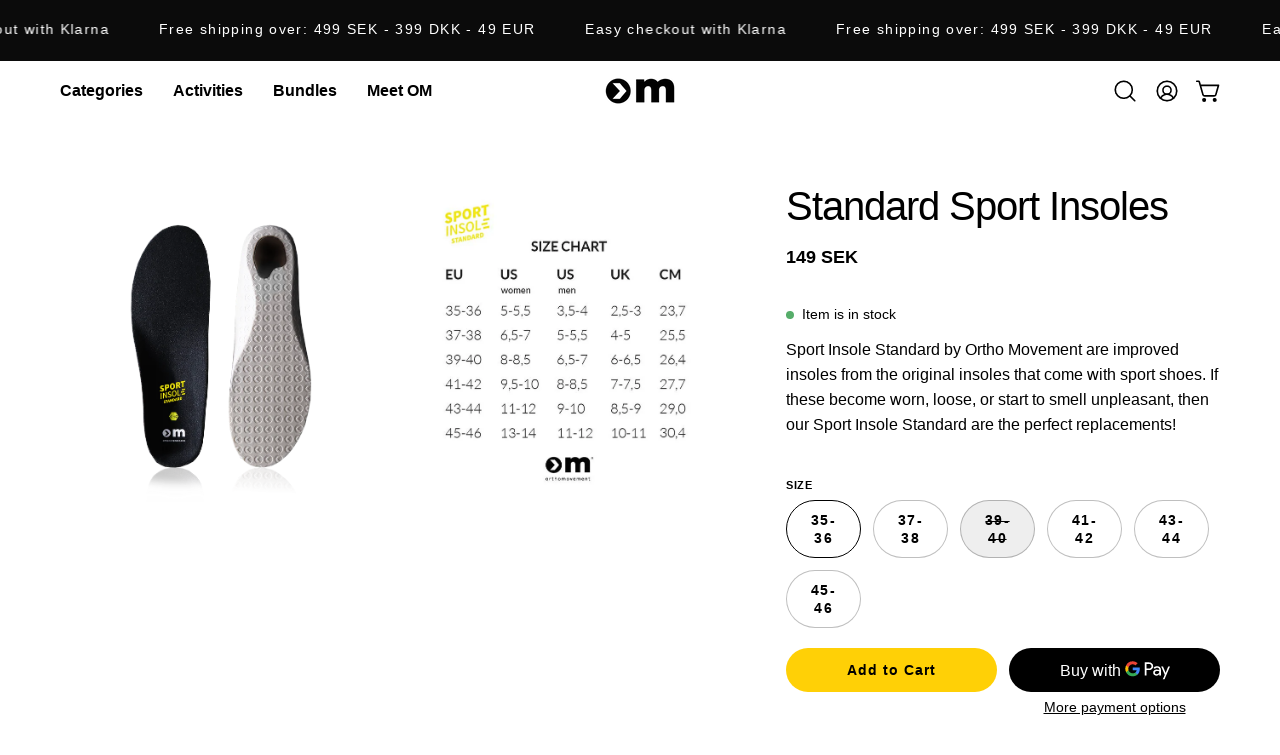

--- FILE ---
content_type: text/html; charset=utf-8
request_url: https://www.orthomovement.com/products/standard-sport-insoles
body_size: 50821
content:
<!doctype html>
<html class="no-js no-touch page-loading" lang="en">
<head><meta charset="utf-8">
<meta http-equiv="X-UA-Compatible" content="IE=edge">
<meta name="viewport" content="width=device-width, height=device-height, initial-scale=1.0, minimum-scale=1.0">
<link rel="canonical" href="https://www.orthomovement.com/products/standard-sport-insoles"><link rel="preload" as="image" href="//www.orthomovement.com/cdn/shop/t/35/assets/loading.svg?v=91665432863842511931747035449"><style data-shopify>
  .no-js.page-loading .loading-overlay,
  html:not(.page-loading) .loading-overlay { opacity: 0; visibility: hidden; pointer-events: none; animation: fadeOut 1s ease; transition: visibility 0s linear 1s; }

  .loading-overlay { position: fixed; top: 0; left: 0; z-index: 99999; width: 100vw; height: 100vh; display: flex; align-items: center; justify-content: center; background: var(--overlay-bg, var(--COLOR-BLACK-WHITE)); }</style><style data-shopify>.loader__image__holder { position: absolute; top: 0; left: 0; width: 100%; height: 100%; font-size: 0; display: none; align-items: center; justify-content: center; animation: pulse-loading 2s infinite ease-in-out; }
    .loader__image__holder:has(.loader__image--fallback) { animation: none; }
    .loading-image .loader__image__holder { display: flex; }
    .loader__image { max-width: 150px; height: auto; object-fit: contain; }
    .loading-image .loader__image--fallback { width: 150px; height: 150px; max-width: 150px; mask: var(--loading-svg) center center/contain no-repeat; background: var(--overlay-bg-svg, var(--COLOR-WHITE-BLACK)); }</style><script>
    const loadingAppearance = "once";
    const loaded = sessionStorage.getItem('loaded');

    if (loadingAppearance === 'once') {
      if (loaded === null) {
        sessionStorage.setItem('loaded', true);
        document.documentElement.classList.add('loading-image');
      }
    } else {
      document.documentElement.classList.add('loading-image');
    }
  </script><link rel="shortcut icon" href="//www.orthomovement.com/cdn/shop/files/favicon_32x32.png?v=1682688393" type="image/png">
<title>Sport Insole Standard | Shock Absorbing Replacement Insoles
  
  
   &ndash; Ortho Movement | Joy of Movement</title><meta name="description" content="Upgrade your sports shoes with OM&#39;s Sport Insole Standard! Shock-absorbing material, chafe-free top cover, and customizable size for ultimate comfort.">

<meta property="og:site_name" content="Ortho Movement | Joy of Movement">
<meta property="og:url" content="https://www.orthomovement.com/products/standard-sport-insoles">
<meta property="og:title" content="Sport Insole Standard | Shock Absorbing Replacement Insoles">
<meta property="og:type" content="product">
<meta property="og:description" content="Upgrade your sports shoes with OM&#39;s Sport Insole Standard! Shock-absorbing material, chafe-free top cover, and customizable size for ultimate comfort."><meta property="og:image" content="http://www.orthomovement.com/cdn/shop/products/sport-insole-standard-insoles.png?v=1682228617">
  <meta property="og:image:secure_url" content="https://www.orthomovement.com/cdn/shop/products/sport-insole-standard-insoles.png?v=1682228617">
  <meta property="og:image:width" content="1000">
  <meta property="og:image:height" content="1000"><meta property="og:price:amount" content="149">
  <meta property="og:price:currency" content="SEK"><meta name="twitter:card" content="summary_large_image">
<meta name="twitter:title" content="Sport Insole Standard | Shock Absorbing Replacement Insoles">
<meta name="twitter:description" content="Upgrade your sports shoes with OM&#39;s Sport Insole Standard! Shock-absorbing material, chafe-free top cover, and customizable size for ultimate comfort."><style data-shopify>
    
    
    

    
      
    

    

    
      
    

    

    
      
    

    
      
    

    
      
    

    
      
    
:root {--COLOR-PRIMARY-OPPOSITE: #000000;
      --COLOR-PRIMARY-LIGHTEN-DARKEN-ALPHA-20: rgba(210, 170, 0, 0.2);
      --COLOR-PRIMARY-LIGHTEN-DARKEN-ALPHA-30: rgba(210, 170, 0, 0.3);

      --PRIMARY-BUTTONS-COLOR-BG: #ffd006;
      --PRIMARY-BUTTONS-COLOR-TEXT: #000000;
      --PRIMARY-BUTTONS-COLOR-TEXT-ALPHA-10: rgba(0, 0, 0, 0.1);
      --PRIMARY-BUTTONS-COLOR-BORDER: #ffd006;
      --PRIMARY-BUTTONS-COLOR-HOVER: rgba(0, 0, 0, 0.2);

      --PRIMARY-BUTTONS-COLOR-LIGHTEN-DARKEN: #d2aa00;

      --PRIMARY-BUTTONS-COLOR-ALPHA-05: rgba(255, 208, 6, 0.05);
      --PRIMARY-BUTTONS-COLOR-ALPHA-10: rgba(255, 208, 6, 0.1);
      --PRIMARY-BUTTONS-COLOR-ALPHA-50: rgba(255, 208, 6, 0.5);--COLOR-SECONDARY-OPPOSITE: #000000;
      --COLOR-SECONDARY-OPPOSITE-ALPHA-20: rgba(0, 0, 0, 0.2);
      --COLOR-SECONDARY-LIGHTEN-DARKEN-ALPHA-20: rgba(230, 230, 230, 0.2);
      --COLOR-SECONDARY-LIGHTEN-DARKEN-ALPHA-30: rgba(230, 230, 230, 0.3);

      --SECONDARY-BUTTONS-COLOR-BG: #ffffff;
      --SECONDARY-BUTTONS-COLOR-TEXT: #000000;
      --SECONDARY-BUTTONS-COLOR-TEXT-ALPHA-10: rgba(0, 0, 0, 0.1);
      --SECONDARY-BUTTONS-COLOR-BORDER: #ffffff;

      --SECONDARY-BUTTONS-COLOR-ALPHA-05: rgba(255, 255, 255, 0.05);
      --SECONDARY-BUTTONS-COLOR-ALPHA-10: rgba(255, 255, 255, 0.1);
      --SECONDARY-BUTTONS-COLOR-ALPHA-50: rgba(255, 255, 255, 0.5);--OUTLINE-BUTTONS-PRIMARY-BG: transparent;
      --OUTLINE-BUTTONS-PRIMARY-TEXT: #ffd006;
      --OUTLINE-BUTTONS-PRIMARY-TEXT-ALPHA-10: rgba(255, 208, 6, 0.1);
      --OUTLINE-BUTTONS-PRIMARY-BORDER: #ffd006;
      --OUTLINE-BUTTONS-PRIMARY-BG-HOVER: rgba(210, 170, 0, 0.2);

      --OUTLINE-BUTTONS-SECONDARY-BG: transparent;
      --OUTLINE-BUTTONS-SECONDARY-TEXT: #ffffff;
      --OUTLINE-BUTTONS-SECONDARY-TEXT-ALPHA-10: rgba(255, 255, 255, 0.1);
      --OUTLINE-BUTTONS-SECONDARY-BORDER: #ffffff;
      --OUTLINE-BUTTONS-SECONDARY-BG-HOVER: rgba(230, 230, 230, 0.2);

      --OUTLINE-BUTTONS-WHITE-BG: transparent;
      --OUTLINE-BUTTONS-WHITE-TEXT: #ffffff;
      --OUTLINE-BUTTONS-WHITE-TEXT-ALPHA-10: rgba(255, 255, 255, 0.1);
      --OUTLINE-BUTTONS-WHITE-BORDER: #ffffff;

      --OUTLINE-BUTTONS-BLACK-BG: transparent;
      --OUTLINE-BUTTONS-BLACK-TEXT: #000000;
      --OUTLINE-BUTTONS-BLACK-TEXT-ALPHA-10: rgba(0, 0, 0, 0.1);
      --OUTLINE-BUTTONS-BLACK-BORDER: #000000;--OUTLINE-SOLID-BUTTONS-PRIMARY-BG: #ffd006;
      --OUTLINE-SOLID-BUTTONS-PRIMARY-TEXT: #000000;
      --OUTLINE-SOLID-BUTTONS-PRIMARY-TEXT-ALPHA-10: rgba(0, 0, 0, 0.1);
      --OUTLINE-SOLID-BUTTONS-PRIMARY-BORDER: #000000;
      --OUTLINE-SOLID-BUTTONS-PRIMARY-BG-HOVER: rgba(0, 0, 0, 0.2);

      --OUTLINE-SOLID-BUTTONS-SECONDARY-BG: #ffffff;
      --OUTLINE-SOLID-BUTTONS-SECONDARY-TEXT: #000000;
      --OUTLINE-SOLID-BUTTONS-SECONDARY-TEXT-ALPHA-10: rgba(0, 0, 0, 0.1);
      --OUTLINE-SOLID-BUTTONS-SECONDARY-BORDER: #000000;
      --OUTLINE-SOLID-BUTTONS-SECONDARY-BG-HOVER: rgba(0, 0, 0, 0.2);

      --OUTLINE-SOLID-BUTTONS-WHITE-BG: #ffffff;
      --OUTLINE-SOLID-BUTTONS-WHITE-TEXT: #000000;
      --OUTLINE-SOLID-BUTTONS-WHITE-TEXT-ALPHA-10: rgba(0, 0, 0, 0.1);
      --OUTLINE-SOLID-BUTTONS-WHITE-BORDER: #000000;

      --OUTLINE-SOLID-BUTTONS-BLACK-BG: #000000;
      --OUTLINE-SOLID-BUTTONS-BLACK-TEXT: #ffffff;
      --OUTLINE-SOLID-BUTTONS-BLACK-TEXT-ALPHA-10: rgba(255, 255, 255, 0.1);
      --OUTLINE-SOLID-BUTTONS-BLACK-BORDER: #ffffff;--COLOR-HEADING: #000000;
      --COLOR-TEXT: #000000;
      --COLOR-TEXT-DARKEN: #000000;
      --COLOR-TEXT-LIGHTEN: #333333;
      --COLOR-TEXT-ALPHA-5: rgba(0, 0, 0, 0.05);
      --COLOR-TEXT-ALPHA-8: rgba(0, 0, 0, 0.08);
      --COLOR-TEXT-ALPHA-10: rgba(0, 0, 0, 0.1);
      --COLOR-TEXT-ALPHA-15: rgba(0, 0, 0, 0.15);
      --COLOR-TEXT-ALPHA-20: rgba(0, 0, 0, 0.2);
      --COLOR-TEXT-ALPHA-25: rgba(0, 0, 0, 0.25);
      --COLOR-TEXT-ALPHA-50: rgba(0, 0, 0, 0.5);
      --COLOR-TEXT-ALPHA-60: rgba(0, 0, 0, 0.6);
      --COLOR-TEXT-ALPHA-85: rgba(0, 0, 0, 0.85);

      --COLOR-BG: #ffffff;
      --COLOR-BG-ALPHA-25: rgba(255, 255, 255, 0.25);
      --COLOR-BG-ALPHA-35: rgba(255, 255, 255, 0.35);
      --COLOR-BG-ALPHA-60: rgba(255, 255, 255, 0.6);
      --COLOR-BG-ALPHA-65: rgba(255, 255, 255, 0.65);
      --COLOR-BG-ALPHA-85: rgba(255, 255, 255, 0.85);
      --COLOR-BG-DARKEN: #e6e6e6;
      --COLOR-BG-LIGHTEN-DARKEN: #e6e6e6;
      --COLOR-BG-LIGHTEN-DARKEN-SHIMMER-BG: #fafafa;
      --COLOR-BG-LIGHTEN-DARKEN-SHIMMER-EFFECT: #f5f5f5;
      --COLOR-BG-LIGHTEN-DARKEN-SHIMMER-ENHANCEMENT: #000000;
      --COLOR-BG-LIGHTEN-DARKEN-FOREGROUND: #f7f7f7;
      --COLOR-BG-LIGHTEN-DARKEN-HIGHLIGHT: #d9d9d9;
      --COLOR-BG-LIGHTEN-DARKEN-SEARCH-LOADER: #cccccc;
      --COLOR-BG-LIGHTEN-DARKEN-SEARCH-LOADER-LINE: #e6e6e6;
      --COLOR-BG-LIGHTEN-DARKEN-2: #cdcdcd;
      --COLOR-BG-LIGHTEN-DARKEN-3: #c0c0c0;
      --COLOR-BG-LIGHTEN-DARKEN-4: #b3b3b3;
      --COLOR-BG-LIGHTEN-DARKEN-5: #a6a6a6;
      --COLOR-BG-LIGHTEN-DARKEN-6: #9a9a9a;
      --COLOR-BG-LIGHTEN-DARKEN-CONTRAST: #b3b3b3;
      --COLOR-BG-LIGHTEN-DARKEN-CONTRAST-2: #a6a6a6;
      --COLOR-BG-LIGHTEN-DARKEN-CONTRAST-3: #999999;
      --COLOR-BG-LIGHTEN-DARKEN-CONTRAST-4: #8c8c8c;
      --COLOR-BG-LIGHTEN-DARKEN-CONTRAST-5: #808080;
      --COLOR-BG-LIGHTEN-DARKEN-CONTRAST-6: #737373;

      --COLOR-INPUT-BG: #ffffff;

      --COLOR-ACCENT: #ffc83a;
      --COLOR-ACCENT-TEXT: #fff;
      --COLOR-ACCENT-MIX-ALPHA: rgba(128, 100, 29, 0.1);

      --COLOR-BORDER: #000000;
      --COLOR-BORDER-ALPHA-15: rgba(0, 0, 0, 0.15);
      --COLOR-BORDER-ALPHA-30: rgba(0, 0, 0, 0.3);
      --COLOR-BORDER-ALPHA-50: rgba(0, 0, 0, 0.5);
      --COLOR-BORDER-ALPHA-65: rgba(0, 0, 0, 0.65);
      --COLOR-BORDER-LIGHTEN-DARKEN: #4d4d4d;
      --COLOR-BORDER-HAIRLINE: #f7f7f7;

      --COLOR-SALE-BG: #ac3931;
      --COLOR-SALE-TEXT: #ffffff;
      --COLOR-CUSTOM-BG: #ffc83a;
      --COLOR-CUSTOM-TEXT: #000000;
      --COLOR-SOLD-BG: #606c38;
      --COLOR-SOLD-TEXT: #000000;
      --COLOR-SAVING-BG: #ac3931;
      --COLOR-SAVING-TEXT: #ffffff;

      --COLOR-WHITE-BLACK: #fff;
      --COLOR-BLACK-WHITE: #000;
      --COLOR-BLACK-WHITE-ALPHA-25: rgba(0, 0, 0, 0.25);
      --COLOR-BLACK-WHITE-ALPHA-34: rgba(0, 0, 0, 0.34);
      --COLOR-BG-OVERLAY: rgba(255, 255, 255, 0.5);--COLOR-DISABLED-GREY: rgba(0, 0, 0, 0.05);
      --COLOR-DISABLED-GREY-DARKEN: rgba(0, 0, 0, 0.45);
      --COLOR-ERROR: #D02E2E;
      --COLOR-ERROR-BG: #f3cbcb;
      --COLOR-SUCCESS: #56AD6A;
      --COLOR-SUCCESS-BG: #ECFEF0;
      --COLOR-WARN: #ECBD5E;
      --COLOR-TRANSPARENT: rgba(255, 255, 255, 0);

      --COLOR-WHITE: #ffffff;
      --COLOR-WHITE-DARKEN: #f2f2f2;
      --COLOR-WHITE-ALPHA-10: rgba(255, 255, 255, 0.1);
      --COLOR-WHITE-ALPHA-20: rgba(255, 255, 255, 0.2);
      --COLOR-WHITE-ALPHA-25: rgba(255, 255, 255, 0.25);
      --COLOR-WHITE-ALPHA-50: rgba(255, 255, 255, 0.5);
      --COLOR-WHITE-ALPHA-60: rgba(255, 255, 255, 0.6);
      --COLOR-BLACK: #000000;
      --COLOR-BLACK-LIGHTEN: #1a1a1a;
      --COLOR-BLACK-ALPHA-05: rgba(0, 0, 0, 0.05);
      --COLOR-BLACK-ALPHA-10: rgba(0, 0, 0, 0.1);
      --COLOR-BLACK-ALPHA-20: rgba(0, 0, 0, 0.2);
      --COLOR-BLACK-ALPHA-25: rgba(0, 0, 0, 0.25);
      --COLOR-BLACK-ALPHA-50: rgba(0, 0, 0, 0.5);
      --COLOR-BLACK-ALPHA-60: rgba(0, 0, 0, 0.6);--FONT-STACK-BODY: Helvetica, Arial, sans-serif;
      --FONT-STYLE-BODY: normal;
      --FONT-STYLE-BODY-ITALIC: italic;
      --FONT-ADJUST-BODY: 1.0;

      --FONT-WEIGHT-BODY: 400;
      --FONT-WEIGHT-BODY-LIGHT: 300;
      --FONT-WEIGHT-BODY-MEDIUM: 700;
      --FONT-WEIGHT-BODY-BOLD: 700;

      --FONT-STACK-HEADING: Helvetica, Arial, sans-serif;
      --FONT-STYLE-HEADING: normal;
      --FONT-STYLE-HEADING-ITALIC: italic;
      --FONT-ADJUST-HEADING: 1.0;

      --FONT-WEIGHT-HEADING: 400;
      --FONT-WEIGHT-HEADING-LIGHT: 300;
      --FONT-WEIGHT-HEADING-MEDIUM: 700;
      --FONT-WEIGHT-HEADING-BOLD: 700;

      --FONT-STACK-NAV: Helvetica, Arial, sans-serif;
      --FONT-STYLE-NAV: normal;
      --FONT-STYLE-NAV-ITALIC: italic;
      --FONT-ADJUST-NAV: 1.0;
      --FONT-ADJUST-NAV-TOP-LEVEL: 1.0;

      --FONT-WEIGHT-NAV: 400;
      --FONT-WEIGHT-NAV-LIGHT: 300;
      --FONT-WEIGHT-NAV-MEDIUM: 700;
      --FONT-WEIGHT-NAV-BOLD: 700;

      --FONT-ADJUST-PRODUCT-GRID: 0.9;
      --FONT-ADJUST-PRODUCT-GRID-HEADING: 0.8;

      --FONT-ADJUST-BADGES: 0.95;

      --FONT-STACK-BUTTON: Helvetica, Arial, sans-serif;
      --FONT-STYLE-BUTTON: normal;
      --FONT-STYLE-BUTTON-ITALIC: italic;
      --FONT-ADJUST-SMALL-BUTTON: 0.9;
      --FONT-ADJUST-MEDIUM-BUTTON: 0.9;
      --FONT-ADJUST-LARGE-BUTTON: 0.9;

      --FONT-WEIGHT-BUTTON: 700;
      --FONT-WEIGHT-BUTTON-MEDIUM: 700;
      --FONT-WEIGHT-BUTTON-BOLD: 700;

      --FONT-STACK-SUBHEADING: Helvetica, Arial, sans-serif;
      --FONT-STYLE-SUBHEADING: normal;
      --FONT-ADJUST-SUBHEADING: 1.1;

      --FONT-WEIGHT-SUBHEADING: 400;
      --FONT-WEIGHT-SUBHEADING-BOLD: 700;

      --FONT-STACK-LABEL: Helvetica, Arial, sans-serif;
      --FONT-STYLE-LABEL: normal;
      --FONT-ADJUST-LABEL: 0.65;

      --FONT-STACK-HIGHLIGHT: Helvetica, Arial, sans-serif;
      --FONT-STYLE-HIGHLIGHT: normal;
      --FONT-WEIGHT-HIGHLIGHT: 400;

      --FONT-WEIGHT-LABEL: 700;

      --LETTER-SPACING-NAV: 0.0em;
      --LETTER-SPACING-HEADING: -0.025em;
      --LETTER-SPACING-SUBHEADING: 0.1em;
      --LETTER-SPACING-BUTTON: 0.075em;
      --LETTER-SPACING-LABEL: 0.05em;

      --BUTTON-TEXT-CAPS: none;
      --HEADING-TEXT-CAPS: none;
      --SUBHEADING-TEXT-CAPS: none;
      --LABEL-TEXT-CAPS: uppercase;--FONT-SIZE-INPUT: 1.0rem;--RADIUS: 30px;
      --RADIUS-SMALL: 22px;
      --RADIUS-TINY: 14px;
      --RADIUS-CHECKBOX: 4px;
      --RADIUS-TEXTAREA: 8px;--RADIUS-BADGE: 15px;--PRODUCT-MEDIA-PADDING-TOP: 100%;--BORDER-WIDTH: 1px;--STROKE-WIDTH: 12px;--SITE-WIDTH: 1440px;
      --SITE-WIDTH-NARROW: 840px;

      
      --SMALL-BUTTON-WIDTH: 50px;
      --MEDIUM-BUTTON-WIDTH: 150px;
      --LARGE-BUTTON-WIDTH: 200px;
      --SMALL-BUTTON-HEIGHT: 20px;
      --MEDIUM-BUTTON-HEIGHT: 20px;
      --LARGE-BUTTON-HEIGHT: 20px;--COLOR-UPSELLS-BG: #ffffff;
      --COLOR-UPSELLS-TEXT: #000000;
      --COLOR-UPSELLS-TEXT-LIGHTEN: #333333;
      --COLOR-UPSELLS-DISABLED-GREY-DARKEN: rgba(0, 0, 0, 0.45);
      --UPSELLS-HEIGHT: 150px;
      --UPSELLS-IMAGE-WIDTH: 30%;--ICON-ARROW-RIGHT: url( "//www.orthomovement.com/cdn/shop/t/35/assets/icon-chevron-right.svg?v=115618353204357621731747035449" );--loading-svg: url( "//www.orthomovement.com/cdn/shop/t/35/assets/loading.svg?v=91665432863842511931747035449" );
      --icon-check: url( "//www.orthomovement.com/cdn/shop/t/35/assets/icon-check.svg?v=175316081881880408121747035449" );
      --icon-check-swatch: url( "//www.orthomovement.com/cdn/shop/t/35/assets/icon-check-swatch.svg?v=131897745589030387781747035449" );
      --icon-zoom-in: url( "//www.orthomovement.com/cdn/shop/t/35/assets/icon-zoom-in.svg?v=157433013461716915331747035449" );
      --icon-zoom-out: url( "//www.orthomovement.com/cdn/shop/t/35/assets/icon-zoom-out.svg?v=164909107869959372931747035449" );--collection-sticky-bar-height: 0px;
      --collection-image-padding-top: 60%;

      --drawer-width: 400px;
      --drawer-transition: transform 0.4s cubic-bezier(0.46, 0.01, 0.32, 1);--gutter: 60px;
      --gutter-mobile: 20px;
      --grid-gutter: 20px;
      --grid-gutter-mobile: 35px;--inner: 20px;
      --inner-tablet: 18px;
      --inner-mobile: 16px;--grid: repeat(3, minmax(0, 1fr));
      --grid-tablet: repeat(3, minmax(0, 1fr));
      --grid-mobile: repeat(2, minmax(0, 1fr));
      --megamenu-grid: repeat(4, minmax(0, 1fr));
      --grid-row: 1 / span 3;--scrollbar-width: 0px;--overlay: #000;
      --overlay-opacity: 1;--swatch-width: 38px;
      --swatch-height: 26px;
      --swatch-size: 32px;
      --swatch-size-mobile: 30px;

      
      --move-offset: 20px;

      
      --autoplay-speed: 2200ms;
    }

    
</style><link href="//www.orthomovement.com/cdn/shop/t/35/assets/theme.css?v=103899792911566307181747077321" rel="stylesheet" type="text/css" media="all" /><script
  type="text/javascript"
>
    if (window.MSInputMethodContext && document.documentMode) {
      var scripts = document.getElementsByTagName('script')[0];
      var polyfill = document.createElement("script");
      polyfill.defer = true;
      polyfill.src = "//www.orthomovement.com/cdn/shop/t/35/assets/ie11.js?v=164037955086922138091747035449";

      scripts.parentNode.insertBefore(polyfill, scripts);

      document.documentElement.classList.add('ie11');
    } else {
      document.documentElement.className = document.documentElement.className.replace('no-js', 'js');
    }

    let root = '/';
    if (root[root.length - 1] !== '/') {
      root = `${root}/`;
    }

    window.theme = {
      routes: {
        root: root,
        cart_url: "\/cart",
        cart_add_url: "\/cart\/add",
        cart_change_url: "\/cart\/change",
        shop_url: "https:\/\/www.orthomovement.com",
        searchUrl: '/search',
        predictiveSearchUrl: '/search/suggest',
        product_recommendations_url: "\/recommendations\/products"
      },
      assets: {
        photoswipe: '//www.orthomovement.com/cdn/shop/t/35/assets/photoswipe.js?v=162613001030112971491747035449',
        smoothscroll: '//www.orthomovement.com/cdn/shop/t/35/assets/smoothscroll.js?v=37906625415260927261747035450',
        no_image: "//www.orthomovement.com/cdn/shopifycloud/storefront/assets/no-image-2048-a2addb12_1024x.gif",
        swatches: '//www.orthomovement.com/cdn/shop/t/35/assets/swatches.json?v=108341084980828767351747035450',
        base: "//www.orthomovement.com/cdn/shop/t/35/assets/"
      },
      strings: {
        add_to_cart: "Add to Cart",
        cart_acceptance_error: "You must accept our terms and conditions.",
        cart_empty: "Your cart is currently empty.",
        cart_price: "Price",
        cart_quantity: "Quantity",
        cart_items_one: "{{ count }} item",
        cart_items_many: "{{ count }} items",
        cart_title: "Cart",
        cart_total: "Total",
        continue_shopping: "Continue Shopping",
        free: "Free",
        limit_error: "Sorry, looks like we don\u0026#39;t have enough of this product.",
        preorder: "Pre-Order",
        remove: "Remove",
        sale_badge_text: "Sale",
        saving_badge: "Save {{ discount }}",
        saving_up_to_badge: "Save up to {{ discount }}",
        sold_out: "Sold Out",
        subscription: "Subscription",
        unavailable: "Unavailable",
        unit_price_label: "Unit price",
        unit_price_separator: "per",
        zero_qty_error: "Quantity must be greater than 0.",
        delete_confirm: "Are you sure you wish to delete this address?",
        newsletter_product_availability: "Notify Me When It’s Available"
      },
      icons: {
        close: '<svg aria-hidden="true" focusable="false" role="presentation" class="icon icon-close" viewBox="0 0 192 192"><path d="M150 42 42 150M150 150 42 42" stroke="currentColor" stroke-linecap="round" stroke-linejoin="round"/></svg>'
      },
      settings: {
        animationsEnabled: true,
        cartType: "drawer",
        enableAcceptTerms: false,
        enableInfinityScroll: false,
        enablePaymentButton: false,
        gridImageSize: "contain",
        gridImageAspectRatio: 1,
        mobileMenuBehaviour: "link",
        productGridHover: "image",
        savingBadgeType: "percentage",
        showSaleBadge: true,
        showSoldBadge: true,
        showSavingBadge: true,
        quickBuy: "quick_buy",
        suggestArticles: false,
        suggestCollections: false,
        suggestProducts: true,
        suggestPages: false,
        suggestionsResultsLimit: 5,
        currency_code_enable: true,
        hideInventoryCount: true,
        colorSwatchesType: "theme",
        atcButtonShowPrice: false,
        buynowButtonColor: "btn--white",
        buynowButtonStyle: "btn--solid-border",
        buynowButtonSize: "btn--medium",
        mobileMenuType: "new",
      },
      sizes: {
        mobile: 480,
        small: 768,
        large: 1024,
        widescreen: 1440
      },
      moneyFormat: "{{amount_no_decimals}} kr",
      moneyWithCurrencyFormat: "{{amount_no_decimals}} SEK",
      subtotal: 0,
      current_iso_code: "SEK",
      info: {
        name: 'Palo Alto'
      },
      version: '6.2.2'
    };
    window.PaloAlto = window.PaloAlto || {};
    window.slate = window.slate || {};
    window.isHeaderTransparent = false;
    window.stickyHeaderHeight = 60;
    window.lastWindowWidth = window.innerWidth || document.documentElement.clientWidth;
</script><script src="//www.orthomovement.com/cdn/shop/t/35/assets/vendor.js?v=42276325216716451771747035450" defer="defer"></script>
<script src="//www.orthomovement.com/cdn/shop/t/35/assets/theme.js?v=8997254070375761731747035450" defer="defer"></script><script>window.performance && window.performance.mark && window.performance.mark('shopify.content_for_header.start');</script><meta name="facebook-domain-verification" content="t4dshhlvj1v8e76sg7v4vxwy04n1ck">
<meta name="google-site-verification" content="KMQlcJAWA0-PCnvwZTE-b_1Xl79_2kFVB-RR9FqI7P8">
<meta id="shopify-digital-wallet" name="shopify-digital-wallet" content="/72079442194/digital_wallets/dialog">
<meta name="shopify-checkout-api-token" content="09e4d9cfd3006ceeb5c86f2a2a4ee72e">
<link rel="alternate" hreflang="x-default" href="https://www.orthomovement.com/products/standard-sport-insoles">
<link rel="alternate" hreflang="en" href="https://www.orthomovement.com/products/standard-sport-insoles">
<link rel="alternate" hreflang="sv" href="https://www.orthomovement.com/sv/products/standard-sport-insoles">
<link rel="alternate" hreflang="en-DK" href="https://www.orthomovement.com/en-dk/products/standard-sport-insoles">
<link rel="alternate" type="application/json+oembed" href="https://www.orthomovement.com/products/standard-sport-insoles.oembed">
<script async="async" src="/checkouts/internal/preloads.js?locale=en-SE"></script>
<script id="apple-pay-shop-capabilities" type="application/json">{"shopId":72079442194,"countryCode":"SE","currencyCode":"SEK","merchantCapabilities":["supports3DS"],"merchantId":"gid:\/\/shopify\/Shop\/72079442194","merchantName":"Ortho Movement | Joy of Movement","requiredBillingContactFields":["postalAddress","email","phone"],"requiredShippingContactFields":["postalAddress","email","phone"],"shippingType":"shipping","supportedNetworks":["visa","maestro","masterCard","amex"],"total":{"type":"pending","label":"Ortho Movement | Joy of Movement","amount":"1.00"},"shopifyPaymentsEnabled":true,"supportsSubscriptions":true}</script>
<script id="shopify-features" type="application/json">{"accessToken":"09e4d9cfd3006ceeb5c86f2a2a4ee72e","betas":["rich-media-storefront-analytics"],"domain":"www.orthomovement.com","predictiveSearch":true,"shopId":72079442194,"locale":"en"}</script>
<script>var Shopify = Shopify || {};
Shopify.shop = "orthomovement.myshopify.com";
Shopify.locale = "en";
Shopify.currency = {"active":"SEK","rate":"1.0"};
Shopify.country = "SE";
Shopify.theme = {"name":"Palo Alto","id":179941572931,"schema_name":"Palo Alto","schema_version":"6.2.2","theme_store_id":777,"role":"main"};
Shopify.theme.handle = "null";
Shopify.theme.style = {"id":null,"handle":null};
Shopify.cdnHost = "www.orthomovement.com/cdn";
Shopify.routes = Shopify.routes || {};
Shopify.routes.root = "/";</script>
<script type="module">!function(o){(o.Shopify=o.Shopify||{}).modules=!0}(window);</script>
<script>!function(o){function n(){var o=[];function n(){o.push(Array.prototype.slice.apply(arguments))}return n.q=o,n}var t=o.Shopify=o.Shopify||{};t.loadFeatures=n(),t.autoloadFeatures=n()}(window);</script>
<script id="shop-js-analytics" type="application/json">{"pageType":"product"}</script>
<script defer="defer" async type="module" src="//www.orthomovement.com/cdn/shopifycloud/shop-js/modules/v2/client.init-shop-cart-sync_BdyHc3Nr.en.esm.js"></script>
<script defer="defer" async type="module" src="//www.orthomovement.com/cdn/shopifycloud/shop-js/modules/v2/chunk.common_Daul8nwZ.esm.js"></script>
<script type="module">
  await import("//www.orthomovement.com/cdn/shopifycloud/shop-js/modules/v2/client.init-shop-cart-sync_BdyHc3Nr.en.esm.js");
await import("//www.orthomovement.com/cdn/shopifycloud/shop-js/modules/v2/chunk.common_Daul8nwZ.esm.js");

  window.Shopify.SignInWithShop?.initShopCartSync?.({"fedCMEnabled":true,"windoidEnabled":true});

</script>
<script>(function() {
  var isLoaded = false;
  function asyncLoad() {
    if (isLoaded) return;
    isLoaded = true;
    var urls = ["https:\/\/cdn.nfcube.com\/instafeed-c47e27c8c35f2f644cd699afc4232783.js?shop=orthomovement.myshopify.com","https:\/\/config.gorgias.chat\/bundle-loader\/01GZ3WV2JKZ60RSXAJRDX3AY8J?source=shopify1click\u0026shop=orthomovement.myshopify.com","https:\/\/ecommplugins-scripts.trustpilot.com\/v2.1\/js\/header.min.js?settings=eyJrZXkiOiJHeUFKZzg2NUlIZVRNMXN4IiwicyI6InNrdSJ9\u0026v=2.5\u0026shop=orthomovement.myshopify.com","https:\/\/ecommplugins-trustboxsettings.trustpilot.com\/orthomovement.myshopify.com.js?settings=1732540558110\u0026shop=orthomovement.myshopify.com","https:\/\/cdn.9gtb.com\/loader.js?g_cvt_id=eecafbaa-3364-4c44-a4e9-cf49206c1ca2\u0026shop=orthomovement.myshopify.com"];
    for (var i = 0; i < urls.length; i++) {
      var s = document.createElement('script');
      s.type = 'text/javascript';
      s.async = true;
      s.src = urls[i];
      var x = document.getElementsByTagName('script')[0];
      x.parentNode.insertBefore(s, x);
    }
  };
  if(window.attachEvent) {
    window.attachEvent('onload', asyncLoad);
  } else {
    window.addEventListener('load', asyncLoad, false);
  }
})();</script>
<script id="__st">var __st={"a":72079442194,"offset":3600,"reqid":"a8f537f8-9ca9-44d2-af81-a886899ecd4c-1768971445","pageurl":"www.orthomovement.com\/products\/standard-sport-insoles","u":"63e910e50e58","p":"product","rtyp":"product","rid":8223592841490};</script>
<script>window.ShopifyPaypalV4VisibilityTracking = true;</script>
<script id="captcha-bootstrap">!function(){'use strict';const t='contact',e='account',n='new_comment',o=[[t,t],['blogs',n],['comments',n],[t,'customer']],c=[[e,'customer_login'],[e,'guest_login'],[e,'recover_customer_password'],[e,'create_customer']],r=t=>t.map((([t,e])=>`form[action*='/${t}']:not([data-nocaptcha='true']) input[name='form_type'][value='${e}']`)).join(','),a=t=>()=>t?[...document.querySelectorAll(t)].map((t=>t.form)):[];function s(){const t=[...o],e=r(t);return a(e)}const i='password',u='form_key',d=['recaptcha-v3-token','g-recaptcha-response','h-captcha-response',i],f=()=>{try{return window.sessionStorage}catch{return}},m='__shopify_v',_=t=>t.elements[u];function p(t,e,n=!1){try{const o=window.sessionStorage,c=JSON.parse(o.getItem(e)),{data:r}=function(t){const{data:e,action:n}=t;return t[m]||n?{data:e,action:n}:{data:t,action:n}}(c);for(const[e,n]of Object.entries(r))t.elements[e]&&(t.elements[e].value=n);n&&o.removeItem(e)}catch(o){console.error('form repopulation failed',{error:o})}}const l='form_type',E='cptcha';function T(t){t.dataset[E]=!0}const w=window,h=w.document,L='Shopify',v='ce_forms',y='captcha';let A=!1;((t,e)=>{const n=(g='f06e6c50-85a8-45c8-87d0-21a2b65856fe',I='https://cdn.shopify.com/shopifycloud/storefront-forms-hcaptcha/ce_storefront_forms_captcha_hcaptcha.v1.5.2.iife.js',D={infoText:'Protected by hCaptcha',privacyText:'Privacy',termsText:'Terms'},(t,e,n)=>{const o=w[L][v],c=o.bindForm;if(c)return c(t,g,e,D).then(n);var r;o.q.push([[t,g,e,D],n]),r=I,A||(h.body.append(Object.assign(h.createElement('script'),{id:'captcha-provider',async:!0,src:r})),A=!0)});var g,I,D;w[L]=w[L]||{},w[L][v]=w[L][v]||{},w[L][v].q=[],w[L][y]=w[L][y]||{},w[L][y].protect=function(t,e){n(t,void 0,e),T(t)},Object.freeze(w[L][y]),function(t,e,n,w,h,L){const[v,y,A,g]=function(t,e,n){const i=e?o:[],u=t?c:[],d=[...i,...u],f=r(d),m=r(i),_=r(d.filter((([t,e])=>n.includes(e))));return[a(f),a(m),a(_),s()]}(w,h,L),I=t=>{const e=t.target;return e instanceof HTMLFormElement?e:e&&e.form},D=t=>v().includes(t);t.addEventListener('submit',(t=>{const e=I(t);if(!e)return;const n=D(e)&&!e.dataset.hcaptchaBound&&!e.dataset.recaptchaBound,o=_(e),c=g().includes(e)&&(!o||!o.value);(n||c)&&t.preventDefault(),c&&!n&&(function(t){try{if(!f())return;!function(t){const e=f();if(!e)return;const n=_(t);if(!n)return;const o=n.value;o&&e.removeItem(o)}(t);const e=Array.from(Array(32),(()=>Math.random().toString(36)[2])).join('');!function(t,e){_(t)||t.append(Object.assign(document.createElement('input'),{type:'hidden',name:u})),t.elements[u].value=e}(t,e),function(t,e){const n=f();if(!n)return;const o=[...t.querySelectorAll(`input[type='${i}']`)].map((({name:t})=>t)),c=[...d,...o],r={};for(const[a,s]of new FormData(t).entries())c.includes(a)||(r[a]=s);n.setItem(e,JSON.stringify({[m]:1,action:t.action,data:r}))}(t,e)}catch(e){console.error('failed to persist form',e)}}(e),e.submit())}));const S=(t,e)=>{t&&!t.dataset[E]&&(n(t,e.some((e=>e===t))),T(t))};for(const o of['focusin','change'])t.addEventListener(o,(t=>{const e=I(t);D(e)&&S(e,y())}));const B=e.get('form_key'),M=e.get(l),P=B&&M;t.addEventListener('DOMContentLoaded',(()=>{const t=y();if(P)for(const e of t)e.elements[l].value===M&&p(e,B);[...new Set([...A(),...v().filter((t=>'true'===t.dataset.shopifyCaptcha))])].forEach((e=>S(e,t)))}))}(h,new URLSearchParams(w.location.search),n,t,e,['guest_login'])})(!0,!0)}();</script>
<script integrity="sha256-4kQ18oKyAcykRKYeNunJcIwy7WH5gtpwJnB7kiuLZ1E=" data-source-attribution="shopify.loadfeatures" defer="defer" src="//www.orthomovement.com/cdn/shopifycloud/storefront/assets/storefront/load_feature-a0a9edcb.js" crossorigin="anonymous"></script>
<script data-source-attribution="shopify.dynamic_checkout.dynamic.init">var Shopify=Shopify||{};Shopify.PaymentButton=Shopify.PaymentButton||{isStorefrontPortableWallets:!0,init:function(){window.Shopify.PaymentButton.init=function(){};var t=document.createElement("script");t.src="https://www.orthomovement.com/cdn/shopifycloud/portable-wallets/latest/portable-wallets.en.js",t.type="module",document.head.appendChild(t)}};
</script>
<script data-source-attribution="shopify.dynamic_checkout.buyer_consent">
  function portableWalletsHideBuyerConsent(e){var t=document.getElementById("shopify-buyer-consent"),n=document.getElementById("shopify-subscription-policy-button");t&&n&&(t.classList.add("hidden"),t.setAttribute("aria-hidden","true"),n.removeEventListener("click",e))}function portableWalletsShowBuyerConsent(e){var t=document.getElementById("shopify-buyer-consent"),n=document.getElementById("shopify-subscription-policy-button");t&&n&&(t.classList.remove("hidden"),t.removeAttribute("aria-hidden"),n.addEventListener("click",e))}window.Shopify?.PaymentButton&&(window.Shopify.PaymentButton.hideBuyerConsent=portableWalletsHideBuyerConsent,window.Shopify.PaymentButton.showBuyerConsent=portableWalletsShowBuyerConsent);
</script>
<script>
  function portableWalletsCleanup(e){e&&e.src&&console.error("Failed to load portable wallets script "+e.src);var t=document.querySelectorAll("shopify-accelerated-checkout .shopify-payment-button__skeleton, shopify-accelerated-checkout-cart .wallet-cart-button__skeleton"),e=document.getElementById("shopify-buyer-consent");for(let e=0;e<t.length;e++)t[e].remove();e&&e.remove()}function portableWalletsNotLoadedAsModule(e){e instanceof ErrorEvent&&"string"==typeof e.message&&e.message.includes("import.meta")&&"string"==typeof e.filename&&e.filename.includes("portable-wallets")&&(window.removeEventListener("error",portableWalletsNotLoadedAsModule),window.Shopify.PaymentButton.failedToLoad=e,"loading"===document.readyState?document.addEventListener("DOMContentLoaded",window.Shopify.PaymentButton.init):window.Shopify.PaymentButton.init())}window.addEventListener("error",portableWalletsNotLoadedAsModule);
</script>

<script type="module" src="https://www.orthomovement.com/cdn/shopifycloud/portable-wallets/latest/portable-wallets.en.js" onError="portableWalletsCleanup(this)" crossorigin="anonymous"></script>
<script nomodule>
  document.addEventListener("DOMContentLoaded", portableWalletsCleanup);
</script>

<script id='scb4127' type='text/javascript' async='' src='https://www.orthomovement.com/cdn/shopifycloud/privacy-banner/storefront-banner.js'></script><link id="shopify-accelerated-checkout-styles" rel="stylesheet" media="screen" href="https://www.orthomovement.com/cdn/shopifycloud/portable-wallets/latest/accelerated-checkout-backwards-compat.css" crossorigin="anonymous">
<style id="shopify-accelerated-checkout-cart">
        #shopify-buyer-consent {
  margin-top: 1em;
  display: inline-block;
  width: 100%;
}

#shopify-buyer-consent.hidden {
  display: none;
}

#shopify-subscription-policy-button {
  background: none;
  border: none;
  padding: 0;
  text-decoration: underline;
  font-size: inherit;
  cursor: pointer;
}

#shopify-subscription-policy-button::before {
  box-shadow: none;
}

      </style>

<script>window.performance && window.performance.mark && window.performance.mark('shopify.content_for_header.end');</script>
<!-- BEGIN app block: shopify://apps/okendo/blocks/theme-settings/bb689e69-ea70-4661-8fb7-ad24a2e23c29 --><!-- BEGIN app snippet: header-metafields -->










    <style type="text/css" data-href="https://d3hw6dc1ow8pp2.cloudfront.net/reviews-widget-plus/css/okendo-reviews-styles.8dfe73f0.css"></style><style type="text/css" data-href="https://d3hw6dc1ow8pp2.cloudfront.net/reviews-widget-plus/css/modules/okendo-star-rating.86dbf7f0.css"></style><style type="text/css" data-href="https://d3hw6dc1ow8pp2.cloudfront.net/reviews-widget-plus/css/modules/okendo-reviews-summary.acd845f4.css"></style><style type="text/css">.okeReviews[data-oke-container],div.okeReviews{font-size:14px;font-size:var(--oke-text-regular);font-weight:400;font-family:var(--oke-text-fontFamily);line-height:1.6}.okeReviews[data-oke-container] *,.okeReviews[data-oke-container] :after,.okeReviews[data-oke-container] :before,div.okeReviews *,div.okeReviews :after,div.okeReviews :before{box-sizing:border-box}.okeReviews[data-oke-container] h1,.okeReviews[data-oke-container] h2,.okeReviews[data-oke-container] h3,.okeReviews[data-oke-container] h4,.okeReviews[data-oke-container] h5,.okeReviews[data-oke-container] h6,div.okeReviews h1,div.okeReviews h2,div.okeReviews h3,div.okeReviews h4,div.okeReviews h5,div.okeReviews h6{font-size:1em;font-weight:400;line-height:1.4;margin:0}.okeReviews[data-oke-container] ul,div.okeReviews ul{padding:0;margin:0}.okeReviews[data-oke-container] li,div.okeReviews li{list-style-type:none;padding:0}.okeReviews[data-oke-container] p,div.okeReviews p{line-height:1.8;margin:0 0 4px}.okeReviews[data-oke-container] p:last-child,div.okeReviews p:last-child{margin-bottom:0}.okeReviews[data-oke-container] a,div.okeReviews a{text-decoration:none;color:inherit}.okeReviews[data-oke-container] button,div.okeReviews button{border-radius:0;border:0;box-shadow:none;margin:0;width:auto;min-width:auto;padding:0;background-color:transparent;min-height:auto}.okeReviews[data-oke-container] button,.okeReviews[data-oke-container] input,.okeReviews[data-oke-container] select,.okeReviews[data-oke-container] textarea,div.okeReviews button,div.okeReviews input,div.okeReviews select,div.okeReviews textarea{font-family:inherit;font-size:1em}.okeReviews[data-oke-container] label,.okeReviews[data-oke-container] select,div.okeReviews label,div.okeReviews select{display:inline}.okeReviews[data-oke-container] select,div.okeReviews select{width:auto}.okeReviews[data-oke-container] article,.okeReviews[data-oke-container] aside,div.okeReviews article,div.okeReviews aside{margin:0}.okeReviews[data-oke-container] table,div.okeReviews table{background:transparent;border:0;border-collapse:collapse;border-spacing:0;font-family:inherit;font-size:1em;table-layout:auto}.okeReviews[data-oke-container] table td,.okeReviews[data-oke-container] table th,.okeReviews[data-oke-container] table tr,div.okeReviews table td,div.okeReviews table th,div.okeReviews table tr{border:0;font-family:inherit;font-size:1em}.okeReviews[data-oke-container] table td,.okeReviews[data-oke-container] table th,div.okeReviews table td,div.okeReviews table th{background:transparent;font-weight:400;letter-spacing:normal;padding:0;text-align:left;text-transform:none;vertical-align:middle}.okeReviews[data-oke-container] table tr:hover td,.okeReviews[data-oke-container] table tr:hover th,div.okeReviews table tr:hover td,div.okeReviews table tr:hover th{background:transparent}.okeReviews[data-oke-container] fieldset,div.okeReviews fieldset{border:0;padding:0;margin:0;min-width:0}.okeReviews[data-oke-container] img,div.okeReviews img{max-width:none}.okeReviews[data-oke-container] div:empty,div.okeReviews div:empty{display:block}.okeReviews[data-oke-container] .oke-icon:before,div.okeReviews .oke-icon:before{font-family:oke-widget-icons!important;font-style:normal;font-weight:400;font-variant:normal;text-transform:none;line-height:1;-webkit-font-smoothing:antialiased;-moz-osx-font-smoothing:grayscale;color:inherit}.okeReviews[data-oke-container] .oke-icon--select-arrow:before,div.okeReviews .oke-icon--select-arrow:before{content:""}.okeReviews[data-oke-container] .oke-icon--loading:before,div.okeReviews .oke-icon--loading:before{content:""}.okeReviews[data-oke-container] .oke-icon--pencil:before,div.okeReviews .oke-icon--pencil:before{content:""}.okeReviews[data-oke-container] .oke-icon--filter:before,div.okeReviews .oke-icon--filter:before{content:""}.okeReviews[data-oke-container] .oke-icon--play:before,div.okeReviews .oke-icon--play:before{content:""}.okeReviews[data-oke-container] .oke-icon--tick-circle:before,div.okeReviews .oke-icon--tick-circle:before{content:""}.okeReviews[data-oke-container] .oke-icon--chevron-left:before,div.okeReviews .oke-icon--chevron-left:before{content:""}.okeReviews[data-oke-container] .oke-icon--chevron-right:before,div.okeReviews .oke-icon--chevron-right:before{content:""}.okeReviews[data-oke-container] .oke-icon--thumbs-down:before,div.okeReviews .oke-icon--thumbs-down:before{content:""}.okeReviews[data-oke-container] .oke-icon--thumbs-up:before,div.okeReviews .oke-icon--thumbs-up:before{content:""}.okeReviews[data-oke-container] .oke-icon--close:before,div.okeReviews .oke-icon--close:before{content:""}.okeReviews[data-oke-container] .oke-icon--chevron-up:before,div.okeReviews .oke-icon--chevron-up:before{content:""}.okeReviews[data-oke-container] .oke-icon--chevron-down:before,div.okeReviews .oke-icon--chevron-down:before{content:""}.okeReviews[data-oke-container] .oke-icon--star:before,div.okeReviews .oke-icon--star:before{content:""}.okeReviews[data-oke-container] .oke-icon--magnifying-glass:before,div.okeReviews .oke-icon--magnifying-glass:before{content:""}@font-face{font-family:oke-widget-icons;src:url(https://d3hw6dc1ow8pp2.cloudfront.net/reviews-widget-plus/fonts/oke-widget-icons.ttf) format("truetype"),url(https://d3hw6dc1ow8pp2.cloudfront.net/reviews-widget-plus/fonts/oke-widget-icons.woff) format("woff"),url(https://d3hw6dc1ow8pp2.cloudfront.net/reviews-widget-plus/img/oke-widget-icons.bc0d6b0a.svg) format("svg");font-weight:400;font-style:normal;font-display:block}.okeReviews[data-oke-container] .oke-button,div.okeReviews .oke-button{display:inline-block;border-style:solid;border-color:var(--oke-button-borderColor);border-width:var(--oke-button-borderWidth);background-color:var(--oke-button-backgroundColor);line-height:1;padding:12px 24px;margin:0;border-radius:var(--oke-button-borderRadius);color:var(--oke-button-textColor);text-align:center;position:relative;font-weight:var(--oke-button-fontWeight);font-size:var(--oke-button-fontSize);font-family:var(--oke-button-fontFamily);outline:0}.okeReviews[data-oke-container] .oke-button-text,.okeReviews[data-oke-container] .oke-button .oke-icon,div.okeReviews .oke-button-text,div.okeReviews .oke-button .oke-icon{line-height:1}.okeReviews[data-oke-container] .oke-button.oke-is-loading,div.okeReviews .oke-button.oke-is-loading{position:relative}.okeReviews[data-oke-container] .oke-button.oke-is-loading:before,div.okeReviews .oke-button.oke-is-loading:before{font-family:oke-widget-icons!important;font-style:normal;font-weight:400;font-variant:normal;text-transform:none;line-height:1;-webkit-font-smoothing:antialiased;-moz-osx-font-smoothing:grayscale;content:"";color:undefined;font-size:12px;display:inline-block;animation:oke-spin 1s linear infinite;position:absolute;width:12px;height:12px;top:0;left:0;bottom:0;right:0;margin:auto}.okeReviews[data-oke-container] .oke-button.oke-is-loading>*,div.okeReviews .oke-button.oke-is-loading>*{opacity:0}.okeReviews[data-oke-container] .oke-button.oke-is-active,div.okeReviews .oke-button.oke-is-active{background-color:var(--oke-button-backgroundColorActive);color:var(--oke-button-textColorActive);border-color:var(--oke-button-borderColorActive)}.okeReviews[data-oke-container] .oke-button:not(.oke-is-loading),div.okeReviews .oke-button:not(.oke-is-loading){cursor:pointer}.okeReviews[data-oke-container] .oke-button:not(.oke-is-loading):not(.oke-is-active):hover,div.okeReviews .oke-button:not(.oke-is-loading):not(.oke-is-active):hover{background-color:var(--oke-button-backgroundColorHover);color:var(--oke-button-textColorHover);border-color:var(--oke-button-borderColorHover);box-shadow:0 0 0 2px var(--oke-button-backgroundColorHover)}.okeReviews[data-oke-container] .oke-button:not(.oke-is-loading):not(.oke-is-active):active,.okeReviews[data-oke-container] .oke-button:not(.oke-is-loading):not(.oke-is-active):hover:active,div.okeReviews .oke-button:not(.oke-is-loading):not(.oke-is-active):active,div.okeReviews .oke-button:not(.oke-is-loading):not(.oke-is-active):hover:active{background-color:var(--oke-button-backgroundColorActive);color:var(--oke-button-textColorActive);border-color:var(--oke-button-borderColorActive)}.okeReviews[data-oke-container] .oke-title,div.okeReviews .oke-title{font-weight:var(--oke-title-fontWeight);font-size:var(--oke-title-fontSize);font-family:var(--oke-title-fontFamily)}.okeReviews[data-oke-container] .oke-bodyText,div.okeReviews .oke-bodyText{font-weight:var(--oke-bodyText-fontWeight);font-size:var(--oke-bodyText-fontSize);font-family:var(--oke-bodyText-fontFamily)}.okeReviews[data-oke-container] .oke-linkButton,div.okeReviews .oke-linkButton{cursor:pointer;font-weight:700;pointer-events:auto;text-decoration:underline}.okeReviews[data-oke-container] .oke-linkButton:hover,div.okeReviews .oke-linkButton:hover{text-decoration:none}.okeReviews[data-oke-container] .oke-readMore,div.okeReviews .oke-readMore{cursor:pointer;color:inherit;text-decoration:underline}.okeReviews[data-oke-container] .oke-select,div.okeReviews .oke-select{cursor:pointer;background-repeat:no-repeat;background-position-x:100%;background-position-y:50%;border:none;padding:0 24px 0 12px;appearance:none;color:inherit;-webkit-appearance:none;background-color:transparent;background-image:url("data:image/svg+xml;charset=utf-8,%3Csvg fill='currentColor' xmlns='http://www.w3.org/2000/svg' viewBox='0 0 24 24'%3E%3Cpath d='M7 10l5 5 5-5z'/%3E%3Cpath d='M0 0h24v24H0z' fill='none'/%3E%3C/svg%3E");outline-offset:4px}.okeReviews[data-oke-container] .oke-select:disabled,div.okeReviews .oke-select:disabled{background-color:transparent;background-image:url("data:image/svg+xml;charset=utf-8,%3Csvg fill='%239a9db1' xmlns='http://www.w3.org/2000/svg' viewBox='0 0 24 24'%3E%3Cpath d='M7 10l5 5 5-5z'/%3E%3Cpath d='M0 0h24v24H0z' fill='none'/%3E%3C/svg%3E")}.okeReviews[data-oke-container] .oke-loader,div.okeReviews .oke-loader{position:relative}.okeReviews[data-oke-container] .oke-loader:before,div.okeReviews .oke-loader:before{font-family:oke-widget-icons!important;font-style:normal;font-weight:400;font-variant:normal;text-transform:none;line-height:1;-webkit-font-smoothing:antialiased;-moz-osx-font-smoothing:grayscale;content:"";color:var(--oke-text-secondaryColor);font-size:12px;display:inline-block;animation:oke-spin 1s linear infinite;position:absolute;width:12px;height:12px;top:0;left:0;bottom:0;right:0;margin:auto}.okeReviews[data-oke-container] .oke-a11yText,div.okeReviews .oke-a11yText{border:0;clip:rect(0 0 0 0);height:1px;margin:-1px;overflow:hidden;padding:0;position:absolute;width:1px}.okeReviews[data-oke-container] .oke-hidden,div.okeReviews .oke-hidden{display:none}.okeReviews[data-oke-container] .oke-modal,div.okeReviews .oke-modal{bottom:0;left:0;overflow:auto;position:fixed;right:0;top:0;z-index:2147483647;max-height:100%;background-color:rgba(0,0,0,.5);padding:40px 0 32px}@media only screen and (min-width:1024px){.okeReviews[data-oke-container] .oke-modal,div.okeReviews .oke-modal{display:flex;align-items:center;padding:48px 0}}.okeReviews[data-oke-container] .oke-modal ::selection,div.okeReviews .oke-modal ::selection{background-color:rgba(39,45,69,.2)}.okeReviews[data-oke-container] .oke-modal,.okeReviews[data-oke-container] .oke-modal p,div.okeReviews .oke-modal,div.okeReviews .oke-modal p{color:#272d45}.okeReviews[data-oke-container] .oke-modal-content,div.okeReviews .oke-modal-content{background-color:#fff;margin:auto;position:relative;will-change:transform,opacity;width:calc(100% - 64px)}@media only screen and (min-width:1024px){.okeReviews[data-oke-container] .oke-modal-content,div.okeReviews .oke-modal-content{max-width:1000px}}.okeReviews[data-oke-container] .oke-modal-close,div.okeReviews .oke-modal-close{cursor:pointer;position:absolute;width:32px;height:32px;top:-32px;padding:4px;right:-4px;line-height:1}.okeReviews[data-oke-container] .oke-modal-close:before,div.okeReviews .oke-modal-close:before{font-family:oke-widget-icons!important;font-style:normal;font-weight:400;font-variant:normal;text-transform:none;line-height:1;-webkit-font-smoothing:antialiased;-moz-osx-font-smoothing:grayscale;content:"";color:#fff;font-size:24px;display:inline-block;width:24px;height:24px}.okeReviews[data-oke-container] .oke-modal-overlay,div.okeReviews .oke-modal-overlay{background-color:rgba(43,46,56,.9)}@media only screen and (min-width:1024px){.okeReviews[data-oke-container] .oke-modal--large .oke-modal-content,div.okeReviews .oke-modal--large .oke-modal-content{max-width:1200px}}.okeReviews[data-oke-container] .oke-modal .oke-helpful,.okeReviews[data-oke-container] .oke-modal .oke-helpful-vote-button,.okeReviews[data-oke-container] .oke-modal .oke-reviewContent-date,div.okeReviews .oke-modal .oke-helpful,div.okeReviews .oke-modal .oke-helpful-vote-button,div.okeReviews .oke-modal .oke-reviewContent-date{color:#676986}.oke-modal .okeReviews[data-oke-container].oke-w,.oke-modal div.okeReviews.oke-w{color:#272d45}.okeReviews[data-oke-container] .oke-tag,div.okeReviews .oke-tag{align-items:center;color:#272d45;display:flex;font-size:var(--oke-text-small);font-weight:600;text-align:left;position:relative;z-index:2;background-color:#f4f4f6;padding:4px 6px;border:none;border-radius:4px;gap:6px;line-height:1}.okeReviews[data-oke-container] .oke-tag svg,div.okeReviews .oke-tag svg{fill:currentColor;height:1rem}.okeReviews[data-oke-container] .hooper,div.okeReviews .hooper{height:auto}.okeReviews--left{text-align:left}.okeReviews--right{text-align:right}.okeReviews--center{text-align:center}.okeReviews :not([tabindex="-1"]):focus-visible{outline:5px auto highlight;outline:5px auto -webkit-focus-ring-color}.is-oke-modalOpen{overflow:hidden!important}img.oke-is-error{background-color:var(--oke-shadingColor);background-size:cover;background-position:50% 50%;box-shadow:inset 0 0 0 1px var(--oke-border-color)}@keyframes oke-spin{0%{transform:rotate(0deg)}to{transform:rotate(1turn)}}@keyframes oke-fade-in{0%{opacity:0}to{opacity:1}}
.oke-stars{line-height:1;position:relative;display:inline-block}.oke-stars-background svg{overflow:visible}.oke-stars-foreground{overflow:hidden;position:absolute;top:0;left:0}.oke-sr{display:inline-block;padding-top:var(--oke-starRating-spaceAbove);padding-bottom:var(--oke-starRating-spaceBelow)}.oke-sr .oke-is-clickable{cursor:pointer}.oke-sr-count,.oke-sr-rating,.oke-sr-stars{display:inline-block;vertical-align:middle}.oke-sr-stars{line-height:1;margin-right:8px}.oke-sr-rating{display:none}.oke-sr-count--brackets:before{content:"("}.oke-sr-count--brackets:after{content:")"}
.oke-rs{display:block}.oke-rs .oke-reviewsSummary-heading{position:relative}.oke-rs .oke-reviewsSummary-heading-skeleton{background:#e5e5eb;border-radius:4px;height:85%;left:0;max-width:150px;overflow:hidden;position:absolute;top:50%;transform:translateY(-50%);width:100%}.oke-rs .oke-reviewsSummary-heading-skeleton:after{animation:shimmer .8s linear infinite;background:linear-gradient(90deg,#e5e5eb,#f7f7f8 50%,#e5e5eb);background-repeat:no-repeat;background-size:250px 100%;content:"";display:block;height:100%;position:absolute;width:100%;top:0;left:0}@keyframes shimmer{0%{background-position:200%}to{background-position:-200%}}.oke-rs .oke-reviewsSummary.oke-is-preRender .oke-reviewsSummary-heading-text{opacity:0}.oke-rs .oke-reviewsSummary.oke-is-preRender .oke-reviewsSummary-summary{-webkit-mask:linear-gradient(180deg,#000 0,#000 40%,transparent 95%,transparent 0) 100% 50%/100% 100% repeat-x;mask:linear-gradient(180deg,#000 0,#000 40%,transparent 95%,transparent 0) 100% 50%/100% 100% repeat-x;max-height:150px}.okeReviews[data-oke-container] .oke-reviewsSummary .oke-tooltip,div.okeReviews .oke-reviewsSummary .oke-tooltip{display:inline-block;font-weight:400}.okeReviews[data-oke-container] .oke-reviewsSummary .oke-tooltip-trigger,div.okeReviews .oke-reviewsSummary .oke-tooltip-trigger{height:15px;width:15px;overflow:hidden;transform:translateY(-10%)}.okeReviews[data-oke-container] .oke-reviewsSummary-heading,div.okeReviews .oke-reviewsSummary-heading{align-items:center;column-gap:4px;display:inline-flex;font-weight:700;margin-bottom:8px}.okeReviews[data-oke-container] .oke-reviewsSummary-icon,div.okeReviews .oke-reviewsSummary-icon{fill:currentColor;font-size:14px}.okeReviews[data-oke-container] .oke-reviewsSummary-icon svg,div.okeReviews .oke-reviewsSummary-icon svg{vertical-align:initial}.okeReviews[data-oke-container] .oke-reviewsSummary-summary.oke-is-truncated,div.okeReviews .oke-reviewsSummary-summary.oke-is-truncated{display:-webkit-box;-webkit-box-orient:vertical;overflow:hidden;text-overflow:ellipsis}</style>

    <script type="application/json" id="oke-reviews-settings">{"subscriberId":"015df7d3-1a69-4327-b124-aca0c2950d3d","analyticsSettings":{"provider":"none"},"localeAndVariant":{"code":"en"},"widgetSettings":{"global":{"dateSettings":{"format":{"type":"relative"}},"stars":{"backgroundColor":"#E5E5E5","foregroundColor":"#FFC83A","interspace":2,"shape":{"type":"default"},"showBorder":false},"reviewTranslationsMode":"off","showIncentiveIndicator":false,"searchEnginePaginationEnabled":false,"font":{"fontType":"inherit-from-page"}},"homepageCarousel":{"slidesPerPage":{"large":3,"medium":2},"totalSlides":12,"scrollBehaviour":"slide","style":{"showDates":true,"border":{"color":"#E5E5EB","width":{"value":1,"unit":"px"}},"headingFont":{"hasCustomFontSettings":false},"bodyFont":{"hasCustomFontSettings":false},"arrows":{"color":"#676986","size":{"value":24,"unit":"px"},"enabled":true},"avatar":{"backgroundColor":"#E5E5EB","placeholderTextColor":"#2C3E50","size":{"value":48,"unit":"px"},"enabled":true},"media":{"size":{"value":80,"unit":"px"},"imageGap":{"value":4,"unit":"px"},"enabled":true},"stars":{"height":{"value":18,"unit":"px"}},"productImageSize":{"value":48,"unit":"px"},"layout":{"name":"default","reviewDetailsPosition":"below","showProductName":false,"showAttributeBars":false,"showProductVariantName":false,"showProductDetails":"only-when-grouped"},"highlightColor":"#0E7A82","spaceAbove":{"value":20,"unit":"px"},"text":{"primaryColor":"#2C3E50","fontSizeRegular":{"value":14,"unit":"px"},"fontSizeSmall":{"value":12,"unit":"px"},"secondaryColor":"#676986"},"spaceBelow":{"value":20,"unit":"px"}},"defaultSort":"rating desc","autoPlay":false,"truncation":{"bodyMaxLines":4,"enabled":true,"truncateAll":false}},"mediaCarousel":{"minimumImages":1,"linkText":"Read More","autoPlay":false,"slideSize":"medium","arrowPosition":"outside"},"mediaGrid":{"gridStyleDesktop":{"layout":"default-desktop"},"gridStyleMobile":{"layout":"default-mobile"},"showMoreArrow":{"arrowColor":"#676986","enabled":true,"backgroundColor":"#f4f4f6"},"linkText":"Read More","infiniteScroll":false,"gapSize":{"value":10,"unit":"px"}},"questions":{"initialPageSize":6,"loadMorePageSize":6},"reviewsBadge":{"layout":"large","colorScheme":"dark"},"reviewsTab":{"enabled":false},"reviewsWidget":{"tabs":{"reviews":true},"header":{"columnDistribution":"space-between","verticalAlignment":"top","blocks":[{"columnWidth":"one-third","modules":[{"name":"rating-average","layout":"one-line"},{"name":"rating-breakdown","backgroundColor":"#E5E5E5","shadingColor":"#000000","stretchMode":"contain"}],"textAlignment":"left"},{"columnWidth":"two-thirds","modules":[{"name":"recommended"},{"name":"media-carousel","imageGap":{"value":4,"unit":"px"},"imageHeight":{"value":120,"unit":"px"}}],"textAlignment":"left"}]},"style":{"showDates":true,"border":{"color":"#E5E5E5","width":{"value":1,"unit":"px"}},"bodyFont":{"hasCustomFontSettings":false},"headingFont":{"hasCustomFontSettings":false},"filters":{"backgroundColorActive":"#FFC83A","backgroundColor":"#E5E5E5","borderColor":"#E5E5E5","borderRadius":{"value":100,"unit":"px"},"borderColorActive":"#FFC83A","textColorActive":"#000000","textColor":"#000000","searchHighlightColor":"#ffe9b0"},"avatar":{"enabled":false},"stars":{"height":{"value":18,"unit":"px"}},"shadingColor":"#E5E5E5","productImageSize":{"value":48,"unit":"px"},"button":{"backgroundColorActive":"#FFC83A","borderColorHover":"#E5E5E5","backgroundColor":"#000000","borderColor":"#E5E5E5","backgroundColorHover":"#FFC83A","textColorHover":"#000000","borderRadius":{"value":4,"unit":"px"},"borderWidth":{"value":1,"unit":"px"},"borderColorActive":"#FFC83A","textColorActive":"#000000","textColor":"#FFFFFF","font":{"hasCustomFontSettings":false}},"highlightColor":"#FFC83A","spaceAbove":{"value":20,"unit":"px"},"text":{"primaryColor":"#000000","fontSizeRegular":{"value":14,"unit":"px"},"fontSizeLarge":{"value":20,"unit":"px"},"fontSizeSmall":{"value":12,"unit":"px"},"secondaryColor":"#000000"},"spaceBelow":{"value":20,"unit":"px"},"attributeBar":{"style":"default","backgroundColor":"#E5E5E5","shadingColor":"#FFC83A","markerColor":"#FFC83A"}},"showWhenEmpty":true,"reviews":{"list":{"layout":{"collapseReviewerDetails":false,"columnAmount":4,"name":"default","showAttributeBars":false,"borderStyle":"full","showProductVariantName":false,"showProductDetails":"only-when-grouped"},"initialPageSize":5,"media":{"layout":"featured","size":{"value":200,"unit":"px"}},"truncation":{"bodyMaxLines":4,"truncateAll":false,"enabled":true},"loadMorePageSize":5,"loyalty":{"maxInitialAchievements":3,"showVipTiers":false}},"controls":{"filterMode":"closed","writeReviewButtonEnabled":true,"defaultSort":"date desc"}}},"starRatings":{"showWhenEmpty":false,"clickBehavior":"scroll-to-widget","style":{"text":{"content":"review-count","style":"number-and-text","brackets":false},"spaceAbove":{"value":0,"unit":"px"},"singleStar":false,"spaceBelow":{"value":0,"unit":"px"},"height":{"value":18,"unit":"px"}}}},"features":{"recorderPlusEnabled":true,"recorderQandaPlusEnabled":true}}</script>
            <style id="oke-css-vars">:root{--oke-widget-spaceAbove:20px;--oke-widget-spaceBelow:20px;--oke-starRating-spaceAbove:0;--oke-starRating-spaceBelow:0;--oke-button-backgroundColor:#000;--oke-button-backgroundColorHover:#ffc83a;--oke-button-backgroundColorActive:#ffc83a;--oke-button-textColor:#fff;--oke-button-textColorHover:#000;--oke-button-textColorActive:#000;--oke-button-borderColor:#e5e5e5;--oke-button-borderColorHover:#e5e5e5;--oke-button-borderColorActive:#ffc83a;--oke-button-borderRadius:4px;--oke-button-borderWidth:1px;--oke-button-fontWeight:700;--oke-button-fontSize:var(--oke-text-regular,14px);--oke-button-fontFamily:inherit;--oke-border-color:#e5e5e5;--oke-border-width:1px;--oke-text-primaryColor:#000;--oke-text-secondaryColor:#000;--oke-text-small:12px;--oke-text-regular:14px;--oke-text-large:20px;--oke-text-fontFamily:inherit;--oke-avatar-size:undefined;--oke-avatar-backgroundColor:undefined;--oke-avatar-placeholderTextColor:undefined;--oke-highlightColor:#ffc83a;--oke-shadingColor:#e5e5e5;--oke-productImageSize:48px;--oke-attributeBar-shadingColor:#ffc83a;--oke-attributeBar-borderColor:undefined;--oke-attributeBar-backgroundColor:#e5e5e5;--oke-attributeBar-markerColor:#ffc83a;--oke-filter-backgroundColor:#e5e5e5;--oke-filter-backgroundColorActive:#ffc83a;--oke-filter-borderColor:#e5e5e5;--oke-filter-borderColorActive:#ffc83a;--oke-filter-textColor:#000;--oke-filter-textColorActive:#000;--oke-filter-borderRadius:100px;--oke-filter-searchHighlightColor:#ffe9b0;--oke-mediaGrid-chevronColor:#676986;--oke-stars-foregroundColor:#ffc83a;--oke-stars-backgroundColor:#e5e5e5;--oke-stars-borderWidth:0}.oke-w,oke-modal{--oke-title-fontWeight:600;--oke-title-fontSize:var(--oke-text-regular,14px);--oke-title-fontFamily:inherit;--oke-bodyText-fontWeight:400;--oke-bodyText-fontSize:var(--oke-text-regular,14px);--oke-bodyText-fontFamily:inherit}</style>
            
            <template id="oke-reviews-body-template"><svg id="oke-star-symbols" style="display:none!important" data-oke-id="oke-star-symbols"><symbol id="oke-star-empty" style="overflow:visible;"><path id="star-default--empty" fill="var(--oke-stars-backgroundColor)" stroke="var(--oke-stars-borderColor)" stroke-width="var(--oke-stars-borderWidth)" d="M3.34 13.86c-.48.3-.76.1-.63-.44l1.08-4.56L.26 5.82c-.42-.36-.32-.7.24-.74l4.63-.37L6.92.39c.2-.52.55-.52.76 0l1.8 4.32 4.62.37c.56.05.67.37.24.74l-3.53 3.04 1.08 4.56c.13.54-.14.74-.63.44L7.3 11.43l-3.96 2.43z"/></symbol><symbol id="oke-star-filled" style="overflow:visible;"><path id="star-default--filled" fill="var(--oke-stars-foregroundColor)" stroke="var(--oke-stars-borderColor)" stroke-width="var(--oke-stars-borderWidth)" d="M3.34 13.86c-.48.3-.76.1-.63-.44l1.08-4.56L.26 5.82c-.42-.36-.32-.7.24-.74l4.63-.37L6.92.39c.2-.52.55-.52.76 0l1.8 4.32 4.62.37c.56.05.67.37.24.74l-3.53 3.04 1.08 4.56c.13.54-.14.74-.63.44L7.3 11.43l-3.96 2.43z"/></symbol></svg></template><script>document.addEventListener('readystatechange',() =>{Array.from(document.getElementById('oke-reviews-body-template')?.content.children)?.forEach(function(child){if(!Array.from(document.body.querySelectorAll('[data-oke-id='.concat(child.getAttribute('data-oke-id'),']'))).length){document.body.prepend(child)}})},{once:true});</script>













<!-- END app snippet -->

<!-- BEGIN app snippet: widget-plus-initialisation-script -->




    <script async id="okendo-reviews-script" src="https://d3hw6dc1ow8pp2.cloudfront.net/reviews-widget-plus/js/okendo-reviews.js"></script>

<!-- END app snippet -->


<!-- END app block --><!-- BEGIN app block: shopify://apps/sc-easy-redirects/blocks/app/be3f8dbd-5d43-46b4-ba43-2d65046054c2 -->
    <!-- common for all pages -->
    
    
        
            <script src="https://cdn.shopify.com/extensions/264f3360-3201-4ab7-9087-2c63466c86a3/sc-easy-redirects-5/assets/esc-redirect-app-live-feature.js" async></script>
        
    




<!-- END app block --><link href="https://monorail-edge.shopifysvc.com" rel="dns-prefetch">
<script>(function(){if ("sendBeacon" in navigator && "performance" in window) {try {var session_token_from_headers = performance.getEntriesByType('navigation')[0].serverTiming.find(x => x.name == '_s').description;} catch {var session_token_from_headers = undefined;}var session_cookie_matches = document.cookie.match(/_shopify_s=([^;]*)/);var session_token_from_cookie = session_cookie_matches && session_cookie_matches.length === 2 ? session_cookie_matches[1] : "";var session_token = session_token_from_headers || session_token_from_cookie || "";function handle_abandonment_event(e) {var entries = performance.getEntries().filter(function(entry) {return /monorail-edge.shopifysvc.com/.test(entry.name);});if (!window.abandonment_tracked && entries.length === 0) {window.abandonment_tracked = true;var currentMs = Date.now();var navigation_start = performance.timing.navigationStart;var payload = {shop_id: 72079442194,url: window.location.href,navigation_start,duration: currentMs - navigation_start,session_token,page_type: "product"};window.navigator.sendBeacon("https://monorail-edge.shopifysvc.com/v1/produce", JSON.stringify({schema_id: "online_store_buyer_site_abandonment/1.1",payload: payload,metadata: {event_created_at_ms: currentMs,event_sent_at_ms: currentMs}}));}}window.addEventListener('pagehide', handle_abandonment_event);}}());</script>
<script id="web-pixels-manager-setup">(function e(e,d,r,n,o){if(void 0===o&&(o={}),!Boolean(null===(a=null===(i=window.Shopify)||void 0===i?void 0:i.analytics)||void 0===a?void 0:a.replayQueue)){var i,a;window.Shopify=window.Shopify||{};var t=window.Shopify;t.analytics=t.analytics||{};var s=t.analytics;s.replayQueue=[],s.publish=function(e,d,r){return s.replayQueue.push([e,d,r]),!0};try{self.performance.mark("wpm:start")}catch(e){}var l=function(){var e={modern:/Edge?\/(1{2}[4-9]|1[2-9]\d|[2-9]\d{2}|\d{4,})\.\d+(\.\d+|)|Firefox\/(1{2}[4-9]|1[2-9]\d|[2-9]\d{2}|\d{4,})\.\d+(\.\d+|)|Chrom(ium|e)\/(9{2}|\d{3,})\.\d+(\.\d+|)|(Maci|X1{2}).+ Version\/(15\.\d+|(1[6-9]|[2-9]\d|\d{3,})\.\d+)([,.]\d+|)( \(\w+\)|)( Mobile\/\w+|) Safari\/|Chrome.+OPR\/(9{2}|\d{3,})\.\d+\.\d+|(CPU[ +]OS|iPhone[ +]OS|CPU[ +]iPhone|CPU IPhone OS|CPU iPad OS)[ +]+(15[._]\d+|(1[6-9]|[2-9]\d|\d{3,})[._]\d+)([._]\d+|)|Android:?[ /-](13[3-9]|1[4-9]\d|[2-9]\d{2}|\d{4,})(\.\d+|)(\.\d+|)|Android.+Firefox\/(13[5-9]|1[4-9]\d|[2-9]\d{2}|\d{4,})\.\d+(\.\d+|)|Android.+Chrom(ium|e)\/(13[3-9]|1[4-9]\d|[2-9]\d{2}|\d{4,})\.\d+(\.\d+|)|SamsungBrowser\/([2-9]\d|\d{3,})\.\d+/,legacy:/Edge?\/(1[6-9]|[2-9]\d|\d{3,})\.\d+(\.\d+|)|Firefox\/(5[4-9]|[6-9]\d|\d{3,})\.\d+(\.\d+|)|Chrom(ium|e)\/(5[1-9]|[6-9]\d|\d{3,})\.\d+(\.\d+|)([\d.]+$|.*Safari\/(?![\d.]+ Edge\/[\d.]+$))|(Maci|X1{2}).+ Version\/(10\.\d+|(1[1-9]|[2-9]\d|\d{3,})\.\d+)([,.]\d+|)( \(\w+\)|)( Mobile\/\w+|) Safari\/|Chrome.+OPR\/(3[89]|[4-9]\d|\d{3,})\.\d+\.\d+|(CPU[ +]OS|iPhone[ +]OS|CPU[ +]iPhone|CPU IPhone OS|CPU iPad OS)[ +]+(10[._]\d+|(1[1-9]|[2-9]\d|\d{3,})[._]\d+)([._]\d+|)|Android:?[ /-](13[3-9]|1[4-9]\d|[2-9]\d{2}|\d{4,})(\.\d+|)(\.\d+|)|Mobile Safari.+OPR\/([89]\d|\d{3,})\.\d+\.\d+|Android.+Firefox\/(13[5-9]|1[4-9]\d|[2-9]\d{2}|\d{4,})\.\d+(\.\d+|)|Android.+Chrom(ium|e)\/(13[3-9]|1[4-9]\d|[2-9]\d{2}|\d{4,})\.\d+(\.\d+|)|Android.+(UC? ?Browser|UCWEB|U3)[ /]?(15\.([5-9]|\d{2,})|(1[6-9]|[2-9]\d|\d{3,})\.\d+)\.\d+|SamsungBrowser\/(5\.\d+|([6-9]|\d{2,})\.\d+)|Android.+MQ{2}Browser\/(14(\.(9|\d{2,})|)|(1[5-9]|[2-9]\d|\d{3,})(\.\d+|))(\.\d+|)|K[Aa][Ii]OS\/(3\.\d+|([4-9]|\d{2,})\.\d+)(\.\d+|)/},d=e.modern,r=e.legacy,n=navigator.userAgent;return n.match(d)?"modern":n.match(r)?"legacy":"unknown"}(),u="modern"===l?"modern":"legacy",c=(null!=n?n:{modern:"",legacy:""})[u],f=function(e){return[e.baseUrl,"/wpm","/b",e.hashVersion,"modern"===e.buildTarget?"m":"l",".js"].join("")}({baseUrl:d,hashVersion:r,buildTarget:u}),m=function(e){var d=e.version,r=e.bundleTarget,n=e.surface,o=e.pageUrl,i=e.monorailEndpoint;return{emit:function(e){var a=e.status,t=e.errorMsg,s=(new Date).getTime(),l=JSON.stringify({metadata:{event_sent_at_ms:s},events:[{schema_id:"web_pixels_manager_load/3.1",payload:{version:d,bundle_target:r,page_url:o,status:a,surface:n,error_msg:t},metadata:{event_created_at_ms:s}}]});if(!i)return console&&console.warn&&console.warn("[Web Pixels Manager] No Monorail endpoint provided, skipping logging."),!1;try{return self.navigator.sendBeacon.bind(self.navigator)(i,l)}catch(e){}var u=new XMLHttpRequest;try{return u.open("POST",i,!0),u.setRequestHeader("Content-Type","text/plain"),u.send(l),!0}catch(e){return console&&console.warn&&console.warn("[Web Pixels Manager] Got an unhandled error while logging to Monorail."),!1}}}}({version:r,bundleTarget:l,surface:e.surface,pageUrl:self.location.href,monorailEndpoint:e.monorailEndpoint});try{o.browserTarget=l,function(e){var d=e.src,r=e.async,n=void 0===r||r,o=e.onload,i=e.onerror,a=e.sri,t=e.scriptDataAttributes,s=void 0===t?{}:t,l=document.createElement("script"),u=document.querySelector("head"),c=document.querySelector("body");if(l.async=n,l.src=d,a&&(l.integrity=a,l.crossOrigin="anonymous"),s)for(var f in s)if(Object.prototype.hasOwnProperty.call(s,f))try{l.dataset[f]=s[f]}catch(e){}if(o&&l.addEventListener("load",o),i&&l.addEventListener("error",i),u)u.appendChild(l);else{if(!c)throw new Error("Did not find a head or body element to append the script");c.appendChild(l)}}({src:f,async:!0,onload:function(){if(!function(){var e,d;return Boolean(null===(d=null===(e=window.Shopify)||void 0===e?void 0:e.analytics)||void 0===d?void 0:d.initialized)}()){var d=window.webPixelsManager.init(e)||void 0;if(d){var r=window.Shopify.analytics;r.replayQueue.forEach((function(e){var r=e[0],n=e[1],o=e[2];d.publishCustomEvent(r,n,o)})),r.replayQueue=[],r.publish=d.publishCustomEvent,r.visitor=d.visitor,r.initialized=!0}}},onerror:function(){return m.emit({status:"failed",errorMsg:"".concat(f," has failed to load")})},sri:function(e){var d=/^sha384-[A-Za-z0-9+/=]+$/;return"string"==typeof e&&d.test(e)}(c)?c:"",scriptDataAttributes:o}),m.emit({status:"loading"})}catch(e){m.emit({status:"failed",errorMsg:(null==e?void 0:e.message)||"Unknown error"})}}})({shopId: 72079442194,storefrontBaseUrl: "https://www.orthomovement.com",extensionsBaseUrl: "https://extensions.shopifycdn.com/cdn/shopifycloud/web-pixels-manager",monorailEndpoint: "https://monorail-edge.shopifysvc.com/unstable/produce_batch",surface: "storefront-renderer",enabledBetaFlags: ["2dca8a86"],webPixelsConfigList: [{"id":"2422964547","configuration":"{\"config\":\"{\\\"google_tag_ids\\\":[\\\"G-DCX18SF7MX\\\",\\\"GT-WVG7D36Z\\\"],\\\"target_country\\\":\\\"SE\\\",\\\"gtag_events\\\":[{\\\"type\\\":\\\"search\\\",\\\"action_label\\\":\\\"G-DCX18SF7MX\\\"},{\\\"type\\\":\\\"begin_checkout\\\",\\\"action_label\\\":\\\"G-DCX18SF7MX\\\"},{\\\"type\\\":\\\"view_item\\\",\\\"action_label\\\":[\\\"G-DCX18SF7MX\\\",\\\"MC-DB1F9E22T9\\\"]},{\\\"type\\\":\\\"purchase\\\",\\\"action_label\\\":[\\\"G-DCX18SF7MX\\\",\\\"MC-DB1F9E22T9\\\"]},{\\\"type\\\":\\\"page_view\\\",\\\"action_label\\\":[\\\"G-DCX18SF7MX\\\",\\\"MC-DB1F9E22T9\\\"]},{\\\"type\\\":\\\"add_payment_info\\\",\\\"action_label\\\":\\\"G-DCX18SF7MX\\\"},{\\\"type\\\":\\\"add_to_cart\\\",\\\"action_label\\\":\\\"G-DCX18SF7MX\\\"}],\\\"enable_monitoring_mode\\\":false}\"}","eventPayloadVersion":"v1","runtimeContext":"OPEN","scriptVersion":"b2a88bafab3e21179ed38636efcd8a93","type":"APP","apiClientId":1780363,"privacyPurposes":[],"dataSharingAdjustments":{"protectedCustomerApprovalScopes":["read_customer_address","read_customer_email","read_customer_name","read_customer_personal_data","read_customer_phone"]}},{"id":"2156593475","configuration":"{\"webPixelName\":\"Judge.me\"}","eventPayloadVersion":"v1","runtimeContext":"STRICT","scriptVersion":"34ad157958823915625854214640f0bf","type":"APP","apiClientId":683015,"privacyPurposes":["ANALYTICS"],"dataSharingAdjustments":{"protectedCustomerApprovalScopes":["read_customer_email","read_customer_name","read_customer_personal_data","read_customer_phone"]}},{"id":"928383299","configuration":"{\"myshopifyDomain\":\"orthomovement.myshopify.com\"}","eventPayloadVersion":"v1","runtimeContext":"STRICT","scriptVersion":"23b97d18e2aa74363140dc29c9284e87","type":"APP","apiClientId":2775569,"privacyPurposes":["ANALYTICS","MARKETING","SALE_OF_DATA"],"dataSharingAdjustments":{"protectedCustomerApprovalScopes":["read_customer_address","read_customer_email","read_customer_name","read_customer_phone","read_customer_personal_data"]}},{"id":"928153923","configuration":"{\"pixelCode\":\"CG9CGPBC77UBA1097ISG\"}","eventPayloadVersion":"v1","runtimeContext":"STRICT","scriptVersion":"22e92c2ad45662f435e4801458fb78cc","type":"APP","apiClientId":4383523,"privacyPurposes":["ANALYTICS","MARKETING","SALE_OF_DATA"],"dataSharingAdjustments":{"protectedCustomerApprovalScopes":["read_customer_address","read_customer_email","read_customer_name","read_customer_personal_data","read_customer_phone"]}},{"id":"329711939","configuration":"{\"pixel_id\":\"255166198624616\",\"pixel_type\":\"facebook_pixel\",\"metaapp_system_user_token\":\"-\"}","eventPayloadVersion":"v1","runtimeContext":"OPEN","scriptVersion":"ca16bc87fe92b6042fbaa3acc2fbdaa6","type":"APP","apiClientId":2329312,"privacyPurposes":["ANALYTICS","MARKETING","SALE_OF_DATA"],"dataSharingAdjustments":{"protectedCustomerApprovalScopes":["read_customer_address","read_customer_email","read_customer_name","read_customer_personal_data","read_customer_phone"]}},{"id":"shopify-app-pixel","configuration":"{}","eventPayloadVersion":"v1","runtimeContext":"STRICT","scriptVersion":"0450","apiClientId":"shopify-pixel","type":"APP","privacyPurposes":["ANALYTICS","MARKETING"]},{"id":"shopify-custom-pixel","eventPayloadVersion":"v1","runtimeContext":"LAX","scriptVersion":"0450","apiClientId":"shopify-pixel","type":"CUSTOM","privacyPurposes":["ANALYTICS","MARKETING"]}],isMerchantRequest: false,initData: {"shop":{"name":"Ortho Movement | Joy of Movement","paymentSettings":{"currencyCode":"SEK"},"myshopifyDomain":"orthomovement.myshopify.com","countryCode":"SE","storefrontUrl":"https:\/\/www.orthomovement.com"},"customer":null,"cart":null,"checkout":null,"productVariants":[{"price":{"amount":149.0,"currencyCode":"SEK"},"product":{"title":"Standard Sport Insoles","vendor":"Orthomovement | Joy of Movement","id":"8223592841490","untranslatedTitle":"Standard Sport Insoles","url":"\/products\/standard-sport-insoles","type":"Insoles"},"id":"44813655310610","image":{"src":"\/\/www.orthomovement.com\/cdn\/shop\/products\/sport-insole-standard-insoles.png?v=1682228617"},"sku":"SISP_35-36","title":"35-36","untranslatedTitle":"35-36"},{"price":{"amount":149.0,"currencyCode":"SEK"},"product":{"title":"Standard Sport Insoles","vendor":"Orthomovement | Joy of Movement","id":"8223592841490","untranslatedTitle":"Standard Sport Insoles","url":"\/products\/standard-sport-insoles","type":"Insoles"},"id":"46702442709315","image":{"src":"\/\/www.orthomovement.com\/cdn\/shop\/products\/sport-insole-standard-insoles.png?v=1682228617"},"sku":"SISP_37-38","title":"37-38","untranslatedTitle":"37-38"},{"price":{"amount":149.0,"currencyCode":"SEK"},"product":{"title":"Standard Sport Insoles","vendor":"Orthomovement | Joy of Movement","id":"8223592841490","untranslatedTitle":"Standard Sport Insoles","url":"\/products\/standard-sport-insoles","type":"Insoles"},"id":"46702442742083","image":{"src":"\/\/www.orthomovement.com\/cdn\/shop\/products\/sport-insole-standard-insoles.png?v=1682228617"},"sku":"SISP_39-40","title":"39-40","untranslatedTitle":"39-40"},{"price":{"amount":149.0,"currencyCode":"SEK"},"product":{"title":"Standard Sport Insoles","vendor":"Orthomovement | Joy of Movement","id":"8223592841490","untranslatedTitle":"Standard Sport Insoles","url":"\/products\/standard-sport-insoles","type":"Insoles"},"id":"46702442774851","image":{"src":"\/\/www.orthomovement.com\/cdn\/shop\/products\/sport-insole-standard-insoles.png?v=1682228617"},"sku":"SISP_41-42","title":"41-42","untranslatedTitle":"41-42"},{"price":{"amount":149.0,"currencyCode":"SEK"},"product":{"title":"Standard Sport Insoles","vendor":"Orthomovement | Joy of Movement","id":"8223592841490","untranslatedTitle":"Standard Sport Insoles","url":"\/products\/standard-sport-insoles","type":"Insoles"},"id":"46702442807619","image":{"src":"\/\/www.orthomovement.com\/cdn\/shop\/products\/sport-insole-standard-insoles.png?v=1682228617"},"sku":"SISP_43-44","title":"43-44","untranslatedTitle":"43-44"},{"price":{"amount":149.0,"currencyCode":"SEK"},"product":{"title":"Standard Sport Insoles","vendor":"Orthomovement | Joy of Movement","id":"8223592841490","untranslatedTitle":"Standard Sport Insoles","url":"\/products\/standard-sport-insoles","type":"Insoles"},"id":"46702442840387","image":{"src":"\/\/www.orthomovement.com\/cdn\/shop\/products\/sport-insole-standard-insoles.png?v=1682228617"},"sku":"SISP_45-46","title":"45-46","untranslatedTitle":"45-46"}],"purchasingCompany":null},},"https://www.orthomovement.com/cdn","fcfee988w5aeb613cpc8e4bc33m6693e112",{"modern":"","legacy":""},{"shopId":"72079442194","storefrontBaseUrl":"https:\/\/www.orthomovement.com","extensionBaseUrl":"https:\/\/extensions.shopifycdn.com\/cdn\/shopifycloud\/web-pixels-manager","surface":"storefront-renderer","enabledBetaFlags":"[\"2dca8a86\"]","isMerchantRequest":"false","hashVersion":"fcfee988w5aeb613cpc8e4bc33m6693e112","publish":"custom","events":"[[\"page_viewed\",{}],[\"product_viewed\",{\"productVariant\":{\"price\":{\"amount\":149.0,\"currencyCode\":\"SEK\"},\"product\":{\"title\":\"Standard Sport Insoles\",\"vendor\":\"Orthomovement | Joy of Movement\",\"id\":\"8223592841490\",\"untranslatedTitle\":\"Standard Sport Insoles\",\"url\":\"\/products\/standard-sport-insoles\",\"type\":\"Insoles\"},\"id\":\"44813655310610\",\"image\":{\"src\":\"\/\/www.orthomovement.com\/cdn\/shop\/products\/sport-insole-standard-insoles.png?v=1682228617\"},\"sku\":\"SISP_35-36\",\"title\":\"35-36\",\"untranslatedTitle\":\"35-36\"}}]]"});</script><script>
  window.ShopifyAnalytics = window.ShopifyAnalytics || {};
  window.ShopifyAnalytics.meta = window.ShopifyAnalytics.meta || {};
  window.ShopifyAnalytics.meta.currency = 'SEK';
  var meta = {"product":{"id":8223592841490,"gid":"gid:\/\/shopify\/Product\/8223592841490","vendor":"Orthomovement | Joy of Movement","type":"Insoles","handle":"standard-sport-insoles","variants":[{"id":44813655310610,"price":14900,"name":"Standard Sport Insoles - 35-36","public_title":"35-36","sku":"SISP_35-36"},{"id":46702442709315,"price":14900,"name":"Standard Sport Insoles - 37-38","public_title":"37-38","sku":"SISP_37-38"},{"id":46702442742083,"price":14900,"name":"Standard Sport Insoles - 39-40","public_title":"39-40","sku":"SISP_39-40"},{"id":46702442774851,"price":14900,"name":"Standard Sport Insoles - 41-42","public_title":"41-42","sku":"SISP_41-42"},{"id":46702442807619,"price":14900,"name":"Standard Sport Insoles - 43-44","public_title":"43-44","sku":"SISP_43-44"},{"id":46702442840387,"price":14900,"name":"Standard Sport Insoles - 45-46","public_title":"45-46","sku":"SISP_45-46"}],"remote":false},"page":{"pageType":"product","resourceType":"product","resourceId":8223592841490,"requestId":"a8f537f8-9ca9-44d2-af81-a886899ecd4c-1768971445"}};
  for (var attr in meta) {
    window.ShopifyAnalytics.meta[attr] = meta[attr];
  }
</script>
<script class="analytics">
  (function () {
    var customDocumentWrite = function(content) {
      var jquery = null;

      if (window.jQuery) {
        jquery = window.jQuery;
      } else if (window.Checkout && window.Checkout.$) {
        jquery = window.Checkout.$;
      }

      if (jquery) {
        jquery('body').append(content);
      }
    };

    var hasLoggedConversion = function(token) {
      if (token) {
        return document.cookie.indexOf('loggedConversion=' + token) !== -1;
      }
      return false;
    }

    var setCookieIfConversion = function(token) {
      if (token) {
        var twoMonthsFromNow = new Date(Date.now());
        twoMonthsFromNow.setMonth(twoMonthsFromNow.getMonth() + 2);

        document.cookie = 'loggedConversion=' + token + '; expires=' + twoMonthsFromNow;
      }
    }

    var trekkie = window.ShopifyAnalytics.lib = window.trekkie = window.trekkie || [];
    if (trekkie.integrations) {
      return;
    }
    trekkie.methods = [
      'identify',
      'page',
      'ready',
      'track',
      'trackForm',
      'trackLink'
    ];
    trekkie.factory = function(method) {
      return function() {
        var args = Array.prototype.slice.call(arguments);
        args.unshift(method);
        trekkie.push(args);
        return trekkie;
      };
    };
    for (var i = 0; i < trekkie.methods.length; i++) {
      var key = trekkie.methods[i];
      trekkie[key] = trekkie.factory(key);
    }
    trekkie.load = function(config) {
      trekkie.config = config || {};
      trekkie.config.initialDocumentCookie = document.cookie;
      var first = document.getElementsByTagName('script')[0];
      var script = document.createElement('script');
      script.type = 'text/javascript';
      script.onerror = function(e) {
        var scriptFallback = document.createElement('script');
        scriptFallback.type = 'text/javascript';
        scriptFallback.onerror = function(error) {
                var Monorail = {
      produce: function produce(monorailDomain, schemaId, payload) {
        var currentMs = new Date().getTime();
        var event = {
          schema_id: schemaId,
          payload: payload,
          metadata: {
            event_created_at_ms: currentMs,
            event_sent_at_ms: currentMs
          }
        };
        return Monorail.sendRequest("https://" + monorailDomain + "/v1/produce", JSON.stringify(event));
      },
      sendRequest: function sendRequest(endpointUrl, payload) {
        // Try the sendBeacon API
        if (window && window.navigator && typeof window.navigator.sendBeacon === 'function' && typeof window.Blob === 'function' && !Monorail.isIos12()) {
          var blobData = new window.Blob([payload], {
            type: 'text/plain'
          });

          if (window.navigator.sendBeacon(endpointUrl, blobData)) {
            return true;
          } // sendBeacon was not successful

        } // XHR beacon

        var xhr = new XMLHttpRequest();

        try {
          xhr.open('POST', endpointUrl);
          xhr.setRequestHeader('Content-Type', 'text/plain');
          xhr.send(payload);
        } catch (e) {
          console.log(e);
        }

        return false;
      },
      isIos12: function isIos12() {
        return window.navigator.userAgent.lastIndexOf('iPhone; CPU iPhone OS 12_') !== -1 || window.navigator.userAgent.lastIndexOf('iPad; CPU OS 12_') !== -1;
      }
    };
    Monorail.produce('monorail-edge.shopifysvc.com',
      'trekkie_storefront_load_errors/1.1',
      {shop_id: 72079442194,
      theme_id: 179941572931,
      app_name: "storefront",
      context_url: window.location.href,
      source_url: "//www.orthomovement.com/cdn/s/trekkie.storefront.cd680fe47e6c39ca5d5df5f0a32d569bc48c0f27.min.js"});

        };
        scriptFallback.async = true;
        scriptFallback.src = '//www.orthomovement.com/cdn/s/trekkie.storefront.cd680fe47e6c39ca5d5df5f0a32d569bc48c0f27.min.js';
        first.parentNode.insertBefore(scriptFallback, first);
      };
      script.async = true;
      script.src = '//www.orthomovement.com/cdn/s/trekkie.storefront.cd680fe47e6c39ca5d5df5f0a32d569bc48c0f27.min.js';
      first.parentNode.insertBefore(script, first);
    };
    trekkie.load(
      {"Trekkie":{"appName":"storefront","development":false,"defaultAttributes":{"shopId":72079442194,"isMerchantRequest":null,"themeId":179941572931,"themeCityHash":"2476711760835175987","contentLanguage":"en","currency":"SEK","eventMetadataId":"59d8ef79-8c3e-4cf6-9a6a-d24c13100456"},"isServerSideCookieWritingEnabled":true,"monorailRegion":"shop_domain","enabledBetaFlags":["65f19447"]},"Session Attribution":{},"S2S":{"facebookCapiEnabled":true,"source":"trekkie-storefront-renderer","apiClientId":580111}}
    );

    var loaded = false;
    trekkie.ready(function() {
      if (loaded) return;
      loaded = true;

      window.ShopifyAnalytics.lib = window.trekkie;

      var originalDocumentWrite = document.write;
      document.write = customDocumentWrite;
      try { window.ShopifyAnalytics.merchantGoogleAnalytics.call(this); } catch(error) {};
      document.write = originalDocumentWrite;

      window.ShopifyAnalytics.lib.page(null,{"pageType":"product","resourceType":"product","resourceId":8223592841490,"requestId":"a8f537f8-9ca9-44d2-af81-a886899ecd4c-1768971445","shopifyEmitted":true});

      var match = window.location.pathname.match(/checkouts\/(.+)\/(thank_you|post_purchase)/)
      var token = match? match[1]: undefined;
      if (!hasLoggedConversion(token)) {
        setCookieIfConversion(token);
        window.ShopifyAnalytics.lib.track("Viewed Product",{"currency":"SEK","variantId":44813655310610,"productId":8223592841490,"productGid":"gid:\/\/shopify\/Product\/8223592841490","name":"Standard Sport Insoles - 35-36","price":"149.00","sku":"SISP_35-36","brand":"Orthomovement | Joy of Movement","variant":"35-36","category":"Insoles","nonInteraction":true,"remote":false},undefined,undefined,{"shopifyEmitted":true});
      window.ShopifyAnalytics.lib.track("monorail:\/\/trekkie_storefront_viewed_product\/1.1",{"currency":"SEK","variantId":44813655310610,"productId":8223592841490,"productGid":"gid:\/\/shopify\/Product\/8223592841490","name":"Standard Sport Insoles - 35-36","price":"149.00","sku":"SISP_35-36","brand":"Orthomovement | Joy of Movement","variant":"35-36","category":"Insoles","nonInteraction":true,"remote":false,"referer":"https:\/\/www.orthomovement.com\/products\/standard-sport-insoles"});
      }
    });


        var eventsListenerScript = document.createElement('script');
        eventsListenerScript.async = true;
        eventsListenerScript.src = "//www.orthomovement.com/cdn/shopifycloud/storefront/assets/shop_events_listener-3da45d37.js";
        document.getElementsByTagName('head')[0].appendChild(eventsListenerScript);

})();</script>
<script
  defer
  src="https://www.orthomovement.com/cdn/shopifycloud/perf-kit/shopify-perf-kit-3.0.4.min.js"
  data-application="storefront-renderer"
  data-shop-id="72079442194"
  data-render-region="gcp-us-east1"
  data-page-type="product"
  data-theme-instance-id="179941572931"
  data-theme-name="Palo Alto"
  data-theme-version="6.2.2"
  data-monorail-region="shop_domain"
  data-resource-timing-sampling-rate="10"
  data-shs="true"
  data-shs-beacon="true"
  data-shs-export-with-fetch="true"
  data-shs-logs-sample-rate="1"
  data-shs-beacon-endpoint="https://www.orthomovement.com/api/collect"
></script>
</head><body id="sport-insole-standard-shock-absorbing-replacement-insoles" class="template-product body--rounded-corners aos-initialized palette--light  no-outline"><loading-overlay class="loading-overlay"><div class="loader loader--image">
      <div class="loader__image__holder"><div class="loader__image loader__image--fallback"></div></div>
    </div></loading-overlay>
<a class="in-page-link skip-link" data-skip-content href="#MainContent">Skip to content</a>

  <!-- BEGIN sections: group-header -->
<div id="shopify-section-sections--24924124709187__announcement-bar" class="shopify-section shopify-section-group-group-header announcement-bar-static"><!-- /snippets/announcement.liquid --><link href="//www.orthomovement.com/cdn/shop/t/35/assets/section-announcement.css?v=20995991697193811561747035449" rel="stylesheet" type="text/css" media="all" />

  <div class="wrapper--full" data-announcement-bar>

<div
  id="announcement-bar--sections--24924124709187__announcement-bar"
  class="section-padding section-marquee"
  data-section-type="announcement-bar"
  data-section-id="sections--24924124709187__announcement-bar"
  
    data-announcement-wrapper
    
      data-aos-intersection="0"
    
  
  
    data-aos="fade"
    data-aos-anchor="#announcement-bar--sections--24924124709187__announcement-bar"
    data-aos-delay="0"
    data-aos-duration="500"
  
>
  
    <div class="ie11-error-message">
      <p>This site has limited support for your browser. We recommend switching to Edge, Chrome, Safari, or Firefox.</p>
    </div>
  
<style data-shopify>/* Prevent CLS on page load */
        :root {
          --announcement-height: calc(0.75rem * 1.15 * 1.5 + 20px * 2);
        }
        @media screen and (max-width: 767px) {
          :root {
            --announcement-height: calc(0.75rem * 1.15 * 1.5 + 20px * 2);
          }
        }

      #announcement-bar--sections--24924124709187__announcement-bar {
        --bg: #0b0b0b;
      }

      

      #announcement-bar--sections--24924124709187__announcement-bar .announcement {
        --font-family: Helvetica, Arial, sans-serif;
        --font-style: normal;
        --font-weight: 400;
        --adjust-text-size: 1.15;
        --padding: 20px;
        --letter-spacing: 0.1em;
        --line-height: 1.5;

        --text: #ffffff;

        --border: #0b0b0b;
      }

      #announcement-bar--sections--24924124709187__announcement-bar .flickity-enabled .ticker--animated,
      #announcement-bar--sections--24924124709187__announcement-bar .announcement__ticker { padding: 0 25px; }

      @media screen and (max-width: 767px) {
        #announcement-bar--sections--24924124709187__announcement-bar .announcement { --adjust-text-size: 1.15; }
      }</style><div
      class="announcement"
      data-announcement
    ><div
          class="announcement__slider"
          
        >
          <div class="announcement__slide" data-announcement-slide>
            <div data-ticker-frame data-marquee-speed="50" class="announcement__message">
              <div data-ticker-scale class="ticker--unloaded announcement__scale">
                <div data-ticker-text class="announcement__text ticker-ltr">
                  
<div class="announcement__block announcement__block--text announcement__ticker"style="--highlight-color: var(--text);--highlight-color: #d43747;--highlight-text-color: #000000;"data-slide="announcement-0"
                  data-slide-index="0"
                  data-block-id="announcement-0"
>
                  
                  

<span class="text-highlight__break">Free shipping over: 499 SEK - 399 DKK - 49 EUR</span>
                </div>
<div class="announcement__block announcement__block--text announcement__ticker"style="--highlight-color: var(--text);--highlight-color: #d43747;--highlight-text-color: #000000;"data-slide="announcement-1"
                  data-slide-index="1"
                  data-block-id="announcement-1"
>
                  
                  

<span class="text-highlight__break">Easy checkout with Klarna</span>
                </div>
                </div>
              </div>
            </div>
          </div>
        </div></div></div>

  </div>


</div><div id="shopify-section-sections--24924124709187__header" class="shopify-section shopify-section-group-group-header shopify-section-header"><mobile-menu class="drawer drawer--left drawer--header cv-h" id="nav-drawer-header" role="navigation" data-drawer data-drawer-header style="">
  <div class="drawer__header"><div class="drawer__title"><a href="/" class="drawer__logo" style="--logo-width: 70px">
      <img src="//www.orthomovement.com/cdn/shop/files/om_black_logo.png?v=1678362714&amp;width=500" srcset="//www.orthomovement.com/cdn/shop/files/om_black_logo.png?v=1678362714&amp;width=70 70w, //www.orthomovement.com/cdn/shop/files/om_black_logo.png?v=1678362714&amp;width=105 105w, //www.orthomovement.com/cdn/shop/files/om_black_logo.png?v=1678362714&amp;width=140 140w" width="70" height="25.999999999999996" sizes="(max-width: 140px) 50vw, 70px" class="drawer__logo-image">
    </a></div><button type="button" class="drawer__close-button" aria-controls="nav-drawer-header" data-drawer-toggle>
      <span class="visually-hidden">Close</span><svg aria-hidden="true" focusable="false" role="presentation" class="icon icon-close" viewBox="0 0 192 192"><path d="M150 42 42 150M150 150 42 42" stroke="currentColor" stroke-linecap="round" stroke-linejoin="round"/></svg></button>
  </div><ul class="mobile-nav mobile-nav--weight-bold"><li
    class="mobile-menu__item mobile-menu__item--level-1 mobile-menu__item--has-items"
    aria-haspopup="true"
    
      style="--highlight: #de5757; --custom-badge-bg-color: #de5757; --custom-badge-text-color: #fff;"
    
  >
    <a
      href="#"
      class="mobile-navlink mobile-navlink--level-1"
      data-nav-link-mobile
    >Categories</a>
    <button
      type="button"
      class="mobile-nav__trigger mobile-nav__trigger--level-1"
      aria-expanded="false"
      aria-controls="MobileNav--categories-0-sections--24924124709187__header"
      data-collapsible-trigger
    ><svg aria-hidden="true" focusable="false" role="presentation" class="icon icon-toggle-plus" viewBox="0 0 192 192"><path d="M30 96h132M96 30v132" stroke="currentColor" stroke-linecap="round" stroke-linejoin="round"/></svg><svg aria-hidden="true" focusable="false" role="presentation" class="icon icon-toggle-minus" viewBox="0 0 192 192"><path d="M30 96h132" stroke="currentColor" stroke-linecap="round" stroke-linejoin="round"/></svg><span class="fallback-text">See More</span>
    </button>
    <div
      class="mobile-dropdown"
      id="MobileNav--categories-0-sections--24924124709187__header"
      data-collapsible-container
    >
      <ul
        class="mobile-nav__sublist"
        data-collapsible-content
      ><li
            class="mobile-menu__item mobile-menu__item--level-2 mobile-menu__item--has-items"
            
              aria-haspopup="true"
            
          >
            <a
              href="/collections/all-insoles"
              class="mobile-navlink mobile-navlink--level-2"
              data-nav-link-mobile
            ><span>Insoles</span>
            </a><button
                type="button"
                class="mobile-nav__trigger mobile-nav__trigger--level-2"
                aria-expanded="false"
                aria-controls="MobileNav--categories-insoles-0-sections--24924124709187__header"
                data-collapsible-trigger
              ><svg aria-hidden="true" focusable="false" role="presentation" class="icon icon-toggle-plus" viewBox="0 0 192 192"><path d="M30 96h132M96 30v132" stroke="currentColor" stroke-linecap="round" stroke-linejoin="round"/></svg><svg aria-hidden="true" focusable="false" role="presentation" class="icon icon-toggle-minus" viewBox="0 0 192 192"><path d="M30 96h132" stroke="currentColor" stroke-linecap="round" stroke-linejoin="round"/></svg><span class="fallback-text">See More</span>
              </button><div
                class="mobile-dropdown"
                id="MobileNav--categories-insoles-0-sections--24924124709187__header"
                data-collapsible-container
              >
                <ul class="mobile-nav__sub-sublist" data-collapsible-content><li class="mobile-menu__item mobile-menu__item--level-3">
                      <a
                        href="/collections/upgrade-insoles"
                        class="mobile-navlink mobile-navlink--level-3"
                      >Upgrade</a>
                    </li><li class="mobile-menu__item mobile-menu__item--level-3">
                      <a
                        href="/collections/standard-insoles"
                        class="mobile-navlink mobile-navlink--level-3"
                      >Standard</a>
                    </li><li class="mobile-menu__item mobile-menu__item--level-3">
                      <a
                        href="/collections/gel"
                        class="mobile-navlink mobile-navlink--level-3"
                      >Gel</a>
                    </li><li class="mobile-menu__item mobile-menu__item--level-3">
                      <a
                        href="/collections/all-insoles"
                        class="mobile-navlink mobile-navlink--level-3"
                      >View all</a>
                    </li></ul>
              </div></li><li
            class="mobile-menu__item mobile-menu__item--level-2 mobile-menu__item--has-items"
            
              aria-haspopup="true"
            
          >
            <a
              href="/collections/activity-shades"
              class="mobile-navlink mobile-navlink--level-2"
              data-nav-link-mobile
            ><span>Shades</span>
            </a><button
                type="button"
                class="mobile-nav__trigger mobile-nav__trigger--level-2"
                aria-expanded="false"
                aria-controls="MobileNav--categories-shades-0-sections--24924124709187__header"
                data-collapsible-trigger
              ><svg aria-hidden="true" focusable="false" role="presentation" class="icon icon-toggle-plus" viewBox="0 0 192 192"><path d="M30 96h132M96 30v132" stroke="currentColor" stroke-linecap="round" stroke-linejoin="round"/></svg><svg aria-hidden="true" focusable="false" role="presentation" class="icon icon-toggle-minus" viewBox="0 0 192 192"><path d="M30 96h132" stroke="currentColor" stroke-linecap="round" stroke-linejoin="round"/></svg><span class="fallback-text">See More</span>
              </button><div
                class="mobile-dropdown"
                id="MobileNav--categories-shades-0-sections--24924124709187__header"
                data-collapsible-container
              >
                <ul class="mobile-nav__sub-sublist" data-collapsible-content><li class="mobile-menu__item mobile-menu__item--level-3">
                      <a
                        href="/collections/activity-shades"
                        class="mobile-navlink mobile-navlink--level-3"
                      >Activity Shades</a>
                    </li></ul>
              </div></li><li
            class="mobile-menu__item mobile-menu__item--level-2 mobile-menu__item--has-items"
            
              aria-haspopup="true"
            
          >
            <a
              href="/collections/shoe-gear"
              class="mobile-navlink mobile-navlink--level-2"
              data-nav-link-mobile
            ><span>Shoe Gear</span>
            </a><button
                type="button"
                class="mobile-nav__trigger mobile-nav__trigger--level-2"
                aria-expanded="false"
                aria-controls="MobileNav--categories-shoe-gear-0-sections--24924124709187__header"
                data-collapsible-trigger
              ><svg aria-hidden="true" focusable="false" role="presentation" class="icon icon-toggle-plus" viewBox="0 0 192 192"><path d="M30 96h132M96 30v132" stroke="currentColor" stroke-linecap="round" stroke-linejoin="round"/></svg><svg aria-hidden="true" focusable="false" role="presentation" class="icon icon-toggle-minus" viewBox="0 0 192 192"><path d="M30 96h132" stroke="currentColor" stroke-linecap="round" stroke-linejoin="round"/></svg><span class="fallback-text">See More</span>
              </button><div
                class="mobile-dropdown"
                id="MobileNav--categories-shoe-gear-0-sections--24924124709187__header"
                data-collapsible-container
              >
                <ul class="mobile-nav__sub-sublist" data-collapsible-content><li class="mobile-menu__item mobile-menu__item--level-3">
                      <a
                        href="/collections/all-shoe-care"
                        class="mobile-navlink mobile-navlink--level-3"
                      >Care</a>
                    </li><li class="mobile-menu__item mobile-menu__item--level-3">
                      <a
                        href="/collections/laces"
                        class="mobile-navlink mobile-navlink--level-3"
                      >Laces</a>
                    </li><li class="mobile-menu__item mobile-menu__item--level-3">
                      <a
                        href="/collections/trex"
                        class="mobile-navlink mobile-navlink--level-3"
                      >Ice studs</a>
                    </li><li class="mobile-menu__item mobile-menu__item--level-3">
                      <a
                        href="/collections/shoe-gear"
                        class="mobile-navlink mobile-navlink--level-3"
                      >View all</a>
                    </li></ul>
              </div></li><li
            class="mobile-menu__item mobile-menu__item--level-2 mobile-menu__item--has-items"
            
              aria-haspopup="true"
            
          >
            <a
              href="/collections/active-rehab"
              class="mobile-navlink mobile-navlink--level-2"
              data-nav-link-mobile
            ><span>Sport Medic</span>
            </a><button
                type="button"
                class="mobile-nav__trigger mobile-nav__trigger--level-2"
                aria-expanded="false"
                aria-controls="MobileNav--categories-sport-medic-0-sections--24924124709187__header"
                data-collapsible-trigger
              ><svg aria-hidden="true" focusable="false" role="presentation" class="icon icon-toggle-plus" viewBox="0 0 192 192"><path d="M30 96h132M96 30v132" stroke="currentColor" stroke-linecap="round" stroke-linejoin="round"/></svg><svg aria-hidden="true" focusable="false" role="presentation" class="icon icon-toggle-minus" viewBox="0 0 192 192"><path d="M30 96h132" stroke="currentColor" stroke-linecap="round" stroke-linejoin="round"/></svg><span class="fallback-text">See More</span>
              </button><div
                class="mobile-dropdown"
                id="MobileNav--categories-sport-medic-0-sections--24924124709187__header"
                data-collapsible-container
              >
                <ul class="mobile-nav__sub-sublist" data-collapsible-content><li class="mobile-menu__item mobile-menu__item--level-3">
                      <a
                        href="/collections/equipment"
                        class="mobile-navlink mobile-navlink--level-3"
                      >Equipment</a>
                    </li><li class="mobile-menu__item mobile-menu__item--level-3">
                      <a
                        href="/collections/tapes"
                        class="mobile-navlink mobile-navlink--level-3"
                      >Tapes</a>
                    </li><li class="mobile-menu__item mobile-menu__item--level-3">
                      <a
                        href="/collections/socks"
                        class="mobile-navlink mobile-navlink--level-3"
                      >Socks</a>
                    </li><li class="mobile-menu__item mobile-menu__item--level-3">
                      <a
                        href="/collections/active-rehab"
                        class="mobile-navlink mobile-navlink--level-3"
                      >View all</a>
                    </li></ul>
              </div></li><li
            class="mobile-menu__item mobile-menu__item--level-2 mobile-menu__item--has-items"
            
              aria-haspopup="true"
            
          >
            <a
              href="/collections/accessories"
              class="mobile-navlink mobile-navlink--level-2"
              data-nav-link-mobile
            ><span>Accessories</span>
            </a><button
                type="button"
                class="mobile-nav__trigger mobile-nav__trigger--level-2"
                aria-expanded="false"
                aria-controls="MobileNav--categories-accessories-0-sections--24924124709187__header"
                data-collapsible-trigger
              ><svg aria-hidden="true" focusable="false" role="presentation" class="icon icon-toggle-plus" viewBox="0 0 192 192"><path d="M30 96h132M96 30v132" stroke="currentColor" stroke-linecap="round" stroke-linejoin="round"/></svg><svg aria-hidden="true" focusable="false" role="presentation" class="icon icon-toggle-minus" viewBox="0 0 192 192"><path d="M30 96h132" stroke="currentColor" stroke-linecap="round" stroke-linejoin="round"/></svg><span class="fallback-text">See More</span>
              </button><div
                class="mobile-dropdown"
                id="MobileNav--categories-accessories-0-sections--24924124709187__header"
                data-collapsible-container
              >
                <ul class="mobile-nav__sub-sublist" data-collapsible-content><li class="mobile-menu__item mobile-menu__item--level-3">
                      <a
                        href="/products/om-waterbottle"
                        class="mobile-navlink mobile-navlink--level-3"
                      >Water Bottles</a>
                    </li><li class="mobile-menu__item mobile-menu__item--level-3">
                      <a
                        href="/collections/apparel"
                        class="mobile-navlink mobile-navlink--level-3"
                      >Apparel</a>
                    </li><li class="mobile-menu__item mobile-menu__item--level-3">
                      <a
                        href="/collections/accessories"
                        class="mobile-navlink mobile-navlink--level-3"
                      >View all</a>
                    </li></ul>
              </div></li><li
            class="mobile-menu__item mobile-menu__item--level-2"
            
          >
            <a
              href="/collections/full-products"
              class="mobile-navlink mobile-navlink--level-2"
              data-nav-link-mobile
            ><span>View All Products</span>
            </a></li></ul>
    </div>
  </li><li
    class="mobile-menu__item mobile-menu__item--level-1 mobile-menu__item--has-items"
    aria-haspopup="true"
    
      style="--highlight: #de5757; --custom-badge-bg-color: #de5757; --custom-badge-text-color: #fff;"
    
  >
    <a
      href="/collections"
      class="mobile-navlink mobile-navlink--level-1"
      data-nav-link-mobile
    >Activities</a>
    <button
      type="button"
      class="mobile-nav__trigger mobile-nav__trigger--level-1"
      aria-expanded="false"
      aria-controls="MobileNav--activities-0-sections--24924124709187__header"
      data-collapsible-trigger
    ><svg aria-hidden="true" focusable="false" role="presentation" class="icon icon-toggle-plus" viewBox="0 0 192 192"><path d="M30 96h132M96 30v132" stroke="currentColor" stroke-linecap="round" stroke-linejoin="round"/></svg><svg aria-hidden="true" focusable="false" role="presentation" class="icon icon-toggle-minus" viewBox="0 0 192 192"><path d="M30 96h132" stroke="currentColor" stroke-linecap="round" stroke-linejoin="round"/></svg><span class="fallback-text">See More</span>
    </button>
    <div
      class="mobile-dropdown"
      id="MobileNav--activities-0-sections--24924124709187__header"
      data-collapsible-container
    >
      <ul
        class="mobile-nav__sublist"
        data-collapsible-content
      ><li
            class="mobile-menu__item mobile-menu__item--level-2 mobile-menu__item--has-items"
            
              aria-haspopup="true"
            
          >
            <a
              href="#"
              class="mobile-navlink mobile-navlink--level-2"
              data-nav-link-mobile
            ><span>Ball sports</span>
            </a><button
                type="button"
                class="mobile-nav__trigger mobile-nav__trigger--level-2"
                aria-expanded="false"
                aria-controls="MobileNav--activities-ball-sports-0-sections--24924124709187__header"
                data-collapsible-trigger
              ><svg aria-hidden="true" focusable="false" role="presentation" class="icon icon-toggle-plus" viewBox="0 0 192 192"><path d="M30 96h132M96 30v132" stroke="currentColor" stroke-linecap="round" stroke-linejoin="round"/></svg><svg aria-hidden="true" focusable="false" role="presentation" class="icon icon-toggle-minus" viewBox="0 0 192 192"><path d="M30 96h132" stroke="currentColor" stroke-linecap="round" stroke-linejoin="round"/></svg><span class="fallback-text">See More</span>
              </button><div
                class="mobile-dropdown"
                id="MobileNav--activities-ball-sports-0-sections--24924124709187__header"
                data-collapsible-container
              >
                <ul class="mobile-nav__sub-sublist" data-collapsible-content><li class="mobile-menu__item mobile-menu__item--level-3">
                      <a
                        href="/collections/football"
                        class="mobile-navlink mobile-navlink--level-3"
                      >Football</a>
                    </li><li class="mobile-menu__item mobile-menu__item--level-3">
                      <a
                        href="/collections/golf"
                        class="mobile-navlink mobile-navlink--level-3"
                      >Golf</a>
                    </li><li class="mobile-menu__item mobile-menu__item--level-3">
                      <a
                        href="/collections/ball-sports"
                        class="mobile-navlink mobile-navlink--level-3"
                      >View all</a>
                    </li></ul>
              </div></li><li
            class="mobile-menu__item mobile-menu__item--level-2 mobile-menu__item--has-items"
            
              aria-haspopup="true"
            
          >
            <a
              href="#"
              class="mobile-navlink mobile-navlink--level-2"
              data-nav-link-mobile
            ><span>Winter sports</span>
            </a><button
                type="button"
                class="mobile-nav__trigger mobile-nav__trigger--level-2"
                aria-expanded="false"
                aria-controls="MobileNav--activities-winter-sports-0-sections--24924124709187__header"
                data-collapsible-trigger
              ><svg aria-hidden="true" focusable="false" role="presentation" class="icon icon-toggle-plus" viewBox="0 0 192 192"><path d="M30 96h132M96 30v132" stroke="currentColor" stroke-linecap="round" stroke-linejoin="round"/></svg><svg aria-hidden="true" focusable="false" role="presentation" class="icon icon-toggle-minus" viewBox="0 0 192 192"><path d="M30 96h132" stroke="currentColor" stroke-linecap="round" stroke-linejoin="round"/></svg><span class="fallback-text">See More</span>
              </button><div
                class="mobile-dropdown"
                id="MobileNav--activities-winter-sports-0-sections--24924124709187__header"
                data-collapsible-container
              >
                <ul class="mobile-nav__sub-sublist" data-collapsible-content><li class="mobile-menu__item mobile-menu__item--level-3">
                      <a
                        href="/collections/skiing-snowboarding"
                        class="mobile-navlink mobile-navlink--level-3"
                      >Skiing &amp; Snowboarding</a>
                    </li><li class="mobile-menu__item mobile-menu__item--level-3">
                      <a
                        href="/collections/ice-hockey"
                        class="mobile-navlink mobile-navlink--level-3"
                      >Ice Hockey</a>
                    </li><li class="mobile-menu__item mobile-menu__item--level-3">
                      <a
                        href="/collections/winter-sports"
                        class="mobile-navlink mobile-navlink--level-3"
                      >View all</a>
                    </li></ul>
              </div></li><li
            class="mobile-menu__item mobile-menu__item--level-2 mobile-menu__item--has-items"
            
              aria-haspopup="true"
            
          >
            <a
              href="#"
              class="mobile-navlink mobile-navlink--level-2"
              data-nav-link-mobile
            ><span>Racket sports</span>
            </a><button
                type="button"
                class="mobile-nav__trigger mobile-nav__trigger--level-2"
                aria-expanded="false"
                aria-controls="MobileNav--activities-racket-sports-0-sections--24924124709187__header"
                data-collapsible-trigger
              ><svg aria-hidden="true" focusable="false" role="presentation" class="icon icon-toggle-plus" viewBox="0 0 192 192"><path d="M30 96h132M96 30v132" stroke="currentColor" stroke-linecap="round" stroke-linejoin="round"/></svg><svg aria-hidden="true" focusable="false" role="presentation" class="icon icon-toggle-minus" viewBox="0 0 192 192"><path d="M30 96h132" stroke="currentColor" stroke-linecap="round" stroke-linejoin="round"/></svg><span class="fallback-text">See More</span>
              </button><div
                class="mobile-dropdown"
                id="MobileNav--activities-racket-sports-0-sections--24924124709187__header"
                data-collapsible-container
              >
                <ul class="mobile-nav__sub-sublist" data-collapsible-content><li class="mobile-menu__item mobile-menu__item--level-3">
                      <a
                        href="/collections/padel"
                        class="mobile-navlink mobile-navlink--level-3"
                      >Padel</a>
                    </li><li class="mobile-menu__item mobile-menu__item--level-3">
                      <a
                        href="/collections/tennis"
                        class="mobile-navlink mobile-navlink--level-3"
                      >Tennis</a>
                    </li><li class="mobile-menu__item mobile-menu__item--level-3">
                      <a
                        href="/collections/racket-sports"
                        class="mobile-navlink mobile-navlink--level-3"
                      >View all</a>
                    </li></ul>
              </div></li><li
            class="mobile-menu__item mobile-menu__item--level-2 mobile-menu__item--has-items"
            
              aria-haspopup="true"
            
          >
            <a
              href="#"
              class="mobile-navlink mobile-navlink--level-2"
              data-nav-link-mobile
            ><span>Training</span>
            </a><button
                type="button"
                class="mobile-nav__trigger mobile-nav__trigger--level-2"
                aria-expanded="false"
                aria-controls="MobileNav--activities-training-0-sections--24924124709187__header"
                data-collapsible-trigger
              ><svg aria-hidden="true" focusable="false" role="presentation" class="icon icon-toggle-plus" viewBox="0 0 192 192"><path d="M30 96h132M96 30v132" stroke="currentColor" stroke-linecap="round" stroke-linejoin="round"/></svg><svg aria-hidden="true" focusable="false" role="presentation" class="icon icon-toggle-minus" viewBox="0 0 192 192"><path d="M30 96h132" stroke="currentColor" stroke-linecap="round" stroke-linejoin="round"/></svg><span class="fallback-text">See More</span>
              </button><div
                class="mobile-dropdown"
                id="MobileNav--activities-training-0-sections--24924124709187__header"
                data-collapsible-container
              >
                <ul class="mobile-nav__sub-sublist" data-collapsible-content><li class="mobile-menu__item mobile-menu__item--level-3">
                      <a
                        href="/collections/running"
                        class="mobile-navlink mobile-navlink--level-3"
                      >Running</a>
                    </li><li class="mobile-menu__item mobile-menu__item--level-3">
                      <a
                        href="/collections/gym"
                        class="mobile-navlink mobile-navlink--level-3"
                      >Gym</a>
                    </li><li class="mobile-menu__item mobile-menu__item--level-3">
                      <a
                        href="/collections/outdoor"
                        class="mobile-navlink mobile-navlink--level-3"
                      >Outdoor</a>
                    </li><li class="mobile-menu__item mobile-menu__item--level-3">
                      <a
                        href="/collections/biking"
                        class="mobile-navlink mobile-navlink--level-3"
                      >Biking</a>
                    </li><li class="mobile-menu__item mobile-menu__item--level-3">
                      <a
                        href="/collections/training"
                        class="mobile-navlink mobile-navlink--level-3"
                      >View all</a>
                    </li></ul>
              </div></li><li
            class="mobile-menu__item mobile-menu__item--level-2 mobile-menu__item--has-items"
            
              aria-haspopup="true"
            
          >
            <a
              href="#"
              class="mobile-navlink mobile-navlink--level-2"
              data-nav-link-mobile
            ><span>All day</span>
            </a><button
                type="button"
                class="mobile-nav__trigger mobile-nav__trigger--level-2"
                aria-expanded="false"
                aria-controls="MobileNav--activities-all-day-0-sections--24924124709187__header"
                data-collapsible-trigger
              ><svg aria-hidden="true" focusable="false" role="presentation" class="icon icon-toggle-plus" viewBox="0 0 192 192"><path d="M30 96h132M96 30v132" stroke="currentColor" stroke-linecap="round" stroke-linejoin="round"/></svg><svg aria-hidden="true" focusable="false" role="presentation" class="icon icon-toggle-minus" viewBox="0 0 192 192"><path d="M30 96h132" stroke="currentColor" stroke-linecap="round" stroke-linejoin="round"/></svg><span class="fallback-text">See More</span>
              </button><div
                class="mobile-dropdown"
                id="MobileNav--activities-all-day-0-sections--24924124709187__header"
                data-collapsible-container
              >
                <ul class="mobile-nav__sub-sublist" data-collapsible-content><li class="mobile-menu__item mobile-menu__item--level-3">
                      <a
                        href="/collections/everyday"
                        class="mobile-navlink mobile-navlink--level-3"
                      >Everyday</a>
                    </li><li class="mobile-menu__item mobile-menu__item--level-3">
                      <a
                        href="/collections/junior"
                        class="mobile-navlink mobile-navlink--level-3"
                      >Junior</a>
                    </li><li class="mobile-menu__item mobile-menu__item--level-3">
                      <a
                        href="/collections/all-day"
                        class="mobile-navlink mobile-navlink--level-3"
                      >View all</a>
                    </li></ul>
              </div></li></ul>
    </div>
  </li><li
    class="mobile-menu__item mobile-menu__item--level-1"
    
      style="--highlight: #de5757; --custom-badge-bg-color: #de5757; --custom-badge-text-color: #fff;"
    
  >
    <a
      href="/collections/bundles"
      class="mobile-navlink mobile-navlink--level-1"
    >Bundles</a>
  </li><li
    class="mobile-menu__item mobile-menu__item--level-1 mobile-menu__item--has-items"
    aria-haspopup="true"
    
      style="--highlight: #de5757; --custom-badge-bg-color: #de5757; --custom-badge-text-color: #fff;"
    
  >
    <a
      href="#"
      class="mobile-navlink mobile-navlink--level-1"
      data-nav-link-mobile
    >Meet OM</a>
    <button
      type="button"
      class="mobile-nav__trigger mobile-nav__trigger--level-1"
      aria-expanded="false"
      aria-controls="MobileNav--meet-om-0-sections--24924124709187__header"
      data-collapsible-trigger
    ><svg aria-hidden="true" focusable="false" role="presentation" class="icon icon-toggle-plus" viewBox="0 0 192 192"><path d="M30 96h132M96 30v132" stroke="currentColor" stroke-linecap="round" stroke-linejoin="round"/></svg><svg aria-hidden="true" focusable="false" role="presentation" class="icon icon-toggle-minus" viewBox="0 0 192 192"><path d="M30 96h132" stroke="currentColor" stroke-linecap="round" stroke-linejoin="round"/></svg><span class="fallback-text">See More</span>
    </button>
    <div
      class="mobile-dropdown"
      id="MobileNav--meet-om-0-sections--24924124709187__header"
      data-collapsible-container
    >
      <ul
        class="mobile-nav__sublist"
        data-collapsible-content
      ><li
            class="mobile-menu__item mobile-menu__item--level-2 mobile-menu__item--has-items"
            
              aria-haspopup="true"
            
          >
            <a
              href="#"
              class="mobile-navlink mobile-navlink--level-2"
              data-nav-link-mobile
            ><span>OM Stories</span>
            </a><button
                type="button"
                class="mobile-nav__trigger mobile-nav__trigger--level-2"
                aria-expanded="false"
                aria-controls="MobileNav--meet-om-om-stories-0-sections--24924124709187__header"
                data-collapsible-trigger
              ><svg aria-hidden="true" focusable="false" role="presentation" class="icon icon-toggle-plus" viewBox="0 0 192 192"><path d="M30 96h132M96 30v132" stroke="currentColor" stroke-linecap="round" stroke-linejoin="round"/></svg><svg aria-hidden="true" focusable="false" role="presentation" class="icon icon-toggle-minus" viewBox="0 0 192 192"><path d="M30 96h132" stroke="currentColor" stroke-linecap="round" stroke-linejoin="round"/></svg><span class="fallback-text">See More</span>
              </button><div
                class="mobile-dropdown"
                id="MobileNav--meet-om-om-stories-0-sections--24924124709187__header"
                data-collapsible-container
              >
                <ul class="mobile-nav__sub-sublist" data-collapsible-content><li class="mobile-menu__item mobile-menu__item--level-3">
                      <a
                        href="/pages/all-stories"
                        class="mobile-navlink mobile-navlink--level-3"
                      >See all stories</a>
                    </li><li class="mobile-menu__item mobile-menu__item--level-3">
                      <a
                        href="/blogs/omniverse"
                        class="mobile-navlink mobile-navlink--level-3"
                      >OMniverse</a>
                    </li><li class="mobile-menu__item mobile-menu__item--level-3">
                      <a
                        href="/blogs/news"
                        class="mobile-navlink mobile-navlink--level-3"
                      >OM athletes</a>
                    </li><li class="mobile-menu__item mobile-menu__item--level-3">
                      <a
                        href="/blogs/guides"
                        class="mobile-navlink mobile-navlink--level-3"
                      >Guides</a>
                    </li></ul>
              </div></li><li
            class="mobile-menu__item mobile-menu__item--level-2 mobile-menu__item--has-items"
            
              aria-haspopup="true"
            
          >
            <a
              href="#"
              class="mobile-navlink mobile-navlink--level-2"
              data-nav-link-mobile
            ><span>Meet OM</span>
            </a><button
                type="button"
                class="mobile-nav__trigger mobile-nav__trigger--level-2"
                aria-expanded="false"
                aria-controls="MobileNav--meet-om-meet-om-0-sections--24924124709187__header"
                data-collapsible-trigger
              ><svg aria-hidden="true" focusable="false" role="presentation" class="icon icon-toggle-plus" viewBox="0 0 192 192"><path d="M30 96h132M96 30v132" stroke="currentColor" stroke-linecap="round" stroke-linejoin="round"/></svg><svg aria-hidden="true" focusable="false" role="presentation" class="icon icon-toggle-minus" viewBox="0 0 192 192"><path d="M30 96h132" stroke="currentColor" stroke-linecap="round" stroke-linejoin="round"/></svg><span class="fallback-text">See More</span>
              </button><div
                class="mobile-dropdown"
                id="MobileNav--meet-om-meet-om-0-sections--24924124709187__header"
                data-collapsible-container
              >
                <ul class="mobile-nav__sub-sublist" data-collapsible-content><li class="mobile-menu__item mobile-menu__item--level-3">
                      <a
                        href="/pages/about-us"
                        class="mobile-navlink mobile-navlink--level-3"
                      >About us</a>
                    </li><li class="mobile-menu__item mobile-menu__item--level-3">
                      <a
                        href="/pages/om-global-movement"
                        class="mobile-navlink mobile-navlink--level-3"
                      >OM Global movement</a>
                    </li><li class="mobile-menu__item mobile-menu__item--level-3">
                      <a
                        href="/blogs/press-media"
                        class="mobile-navlink mobile-navlink--level-3"
                      >Press &amp; Media</a>
                    </li></ul>
              </div></li></ul>
    </div>
  </li></ul><ul class="mobile-nav mobile-nav--bottom mobile-nav--weight-bold"><li class="mobile-menu__item"><a href="https://shopify.com/72079442194/account?locale=en&region_country=SE" class="mobile-navlink mobile-navlink--small" id="customer_login_link">Log in</a></li>
          <li class="mobile-menu__item"><a href="/account/register" class="mobile-navlink mobile-navlink--small" id="customer_register_link">Create account</a></li><li class="mobile-menu__item"><a href="/search" class="mobile-navlink mobile-navlink--small" data-nav-search-open>Search</a></li></ul></mobile-menu>
<div id="cart-drawer" class="cart-drawer cv-h" data-cart-drawer>
  <template data-cart-drawer-template>
    
      <div class="cart-message cart-message--custom text-dark" data-cart-bar>
        <div
          
            data-aos="fade"
            data-aos-delay="200"
        >
          <p>Sign up for the joy of 10% off your first order, product updates & more.</p>
        </div>
      </div>
    
    <div
      class="cart-drawer__head"
      
        data-aos="fade"
        data-aos-delay="250"
    >
      <h3>
        Cart<span class="cart-drawer__item-qty hidden" data-cart-items-qty>0 items</span>
      </h3>

      <a
        href="#cart-drawer"
        class="cart-drawer__close"
        data-cart-drawer-toggle
        aria-label="Close Cart"
      ><svg aria-hidden="true" focusable="false" role="presentation" class="icon icon-close" viewBox="0 0 192 192"><path d="M150 42 42 150M150 150 42 42" stroke="currentColor" stroke-linecap="round" stroke-linejoin="round"/></svg></a>

      <div class="loader loader--line"><div class="loader-indeterminate"></div></div>
    </div>

    <div class="cart-drawer__body" data-cart-drawer-body><p class="cart-message--drawer cart-message is-hidden"
    data-cart-message="true"
    data-limit="499"
    
      data-aos="fade"
      
      data-aos-delay="300"
  >
    <span class="cart-message__default" data-message-default>Spend <span data-left-to-spend>499 kr SEK</span> more for FREE shipping.</span><span class="cart-message__success">FREE shipping will be applied at checkout</span><span class="cart-message__progress-holder">
        <progress class="cart-message__progress" data-cart-message-progress value="0" max="100" style="--progress-width: 0%;"></progress><progress class="cart-message__progress" data-cart-message-progress max="100" style="--progress-width: 0%;"></progress>
      </span></p><div class="cart__errors cart-drawer__errors" role="alert" data-cart-errors>
        <div class="cart__errors__inner">
          <p class="cart__errors__heading">Sorry, looks like we don&#39;t have enough of this product.</p>

          <p class="cart__errors__content" data-error-message></p>

          <button
            type="button"
            class="cart__errors__close"
            data-cart-error-close
            aria-label="Dismiss Cart"
          ><svg aria-hidden="true" focusable="false" role="presentation" class="icon icon-close" viewBox="0 0 192 192"><path d="M150 42 42 150M150 150 42 42" stroke="currentColor" stroke-linecap="round" stroke-linejoin="round"/></svg></button>
        </div>
      </div>

      <div
        id="cartItemsHolder"
        class="cart-drawer__items hidden"
        data-items-holder
      ></div>

      <div
        class="cart__widgets"
        
          data-aos="fade"data-aos-delay="550"
      >
        <div
          id="cartUpsellHolder"
          class="cart__pair"
          data-cart-widget
          data-pair-products-holder
          
            data-aos="fade"
            data-aos-delay="600"
        ></div>

        <div class="cart-notes hidden" data-cart-notes-holder><div class="cart__widget__wrapper" data-collapsible-single><div
                  class="cart__widget"
                  data-cart-widget
                  
                    data-aos="fade"
                    data-aos-delay="650"
                >
                  <button
                    class="cart__widget__title"
                    type="button"
                    data-collapsible-trigger
                    aria-expanded="false"
                    aria-controls="notes"
                  >Add order notes<svg aria-hidden="true" focusable="false" role="presentation" class="icon icon-toggle-plus" viewBox="0 0 192 192"><path d="M30 96h132M96 30v132" stroke="currentColor" stroke-linecap="round" stroke-linejoin="round"/></svg><svg aria-hidden="true" focusable="false" role="presentation" class="icon icon-toggle-minus" viewBox="0 0 192 192"><path d="M30 96h132" stroke="currentColor" stroke-linecap="round" stroke-linejoin="round"/></svg></button>

                  <div id="notes" data-collapsible-container>
                    <div class="cart__widget__content" data-collapsible-content>
                      <label for="note">Special instructions for seller</label>

                      <textarea
                        id="note"
                        name="note"
                        form="cartDrawerCheckoutForm"
                        class="cart__field cart__field--textarea"
                        aria-label="Special instructions for seller"
                      ></textarea>
                    </div>
                  </div>
                </div><div
                  class="cart__widget"
                  data-cart-widget
                  
                    data-aos="fade"
                    data-aos-delay="700"
                >
                  <button
                    class="cart__widget__title"
                    type="button"
                    data-collapsible-trigger
                    aria-expanded="false"
                    aria-controls="gift-notes"
                  >Is this a gift? Add a note.<svg aria-hidden="true" focusable="false" role="presentation" class="icon icon-toggle-plus" viewBox="0 0 192 192"><path d="M30 96h132M96 30v132" stroke="currentColor" stroke-linecap="round" stroke-linejoin="round"/></svg><svg aria-hidden="true" focusable="false" role="presentation" class="icon icon-toggle-minus" viewBox="0 0 192 192"><path d="M30 96h132" stroke="currentColor" stroke-linecap="round" stroke-linejoin="round"/></svg></button>

                  <div id="gift-notes" data-collapsible-container>
                    <div class="cart__widget__content" data-collapsible-content><label for="gift-note">Add a note for recipient</label>

                      <textarea
                        id="gift-note"
                        name="attributes[Gift note]"
                        form="cartDrawerCheckoutForm"
                        class="cart__field cart__field--textarea"
                        aria-label="Add a note for recipient"
                      ></textarea>
                    </div>
                  </div>
                </div></div></div>
      </div>

      <div
        id="cartDrawerEmptyMessage"
        class="cart-drawer__empty-message"
        data-empty-message
      ><p
    
      data-aos="hero"
      data-aos-anchor="#cartDrawerEmptyMessage"
      data-aos-order="1">
    Your cart is currently empty.
  </p>

  

</div>
    </div>

    <div
      class="cart-drawer__foot cart__foot"
      data-foot-holder
      
        data-aos="fade-up"
        data-aos-delay="750"
    >
      <form
        id="cartDrawerCheckoutForm"
        
          class="hidden"
        
        action="/cart"
        method="post"
        novalidate
        data-cart-form
      >
        <div class="cart__foot-inner">
          <div data-cart-price-holder><div class="cart__total hidden">
  <span>Items</span>

  <span data-cart-total="0">Free</span>
</div></div>

          <div class="cart__buttons-wrapper"><p class="cart__terms cart__errors__content" data-terms-error-message></p>

            <div
              class="cart__buttons"
              data-cart-checkout-buttons
            >
              <fieldset class="cart__buttons__fieldset" data-cart-checkout-button>
                <button
                  type="submit"
                  name="checkout"
                  class="cart__checkout btn btn--solid btn--primary btn--medium btn--advanced btn--advanced-width-height btn--advanced-adaptive-width"
                >
                  <hover-button></hover-button>Checkout<span class="cart__total__money" data-cart-total-price>Free</span>
                </button></fieldset>
            </div>
          </div>

          <p class="cart__text">Shipping &amp; taxes calculated at checkout</p>
        </div>
      </form>

      <div
        id="cartDrawerEmptyMessageBottom"
        class="cart-drawer__empty-message cart-drawer__empty-message--bottom"
        data-empty-message-bottom
      ><div class="cart-empty-buttons"><div class="cart-empty-buttons__item"
        
          data-aos="hero"
          data-aos-anchor="#cartDrawerEmptyMessageBottom"
          data-aos-order="5">
        <a href="/collections/full-products" class="btn btn--solid btn--primary btn--medium btn--advanced btn--advanced-width-height">
          <hover-button></hover-button>Shop All</a>
      </div></div><div class="cart-drawer__empty-message-bottom subheading-text"
    data-cart-message
    data-limit="499"
    
      data-aos="hero"
      data-aos-anchor="#cartDrawerEmptyMessageBottom"
      data-aos-order="5">
    <p>Free shipping on orders over <span data-left-to-spend>499 kr SEK</span>.</p>
  </div></div>
    </div>
  </template>
</div>
<link href="//www.orthomovement.com/cdn/shop/t/35/assets/section-header-navigation.css?v=80269463823002851541747035449" rel="stylesheet" type="text/css" media="all" />
<style data-shopify>:root {
    --header-height: 60px;
    --header-sticky-height: 0px;
    --header-background-height: 60px;
  }

  .no-js {
    --header-sticky-height: 0px;
  }

  

  
    .main-content > .shopify-section.supports-transparent-header:first-child [data-prevent-transparent-header] {
      --full-height: var(--content-full);
    }
  

  
</style><header
  id="SiteHeader"
  class="site-header site-header--relative site-header--nav-left site-header--nav-bold site-header--transparent site-header--has-gradient site-header--has-logo"
  role="banner"
  data-site-header
  data-section-id="sections--24924124709187__header"
  
    data-height="60"
  
  data-section-type="header"
  data-transparent="true"
  
    data-text-color="white"
  
  data-position="relative"
  data-nav-alignment="left"
  
  
  data-header-height
  
    data-aos-intersection="0"
  
>
  <div class="site-header__background" data-header-background></div>

  <div
    class="wrapper"
    
      data-aos="fade"
      data-aos-anchor="#SiteHeader"
      data-aos-delay="0"
      data-aos-duration="500"
    
    data-wrapper
  >
    <button
      type="button"
      class="mobile-menu__button mobile-menu__button--burger js-drawer-open"
      data-drawer-toggle
      data-mobile-menu-trigger
    >
      <span class="visually-hidden">Open navigation menu</span><svg aria-hidden="true" focusable="false" role="presentation" class="icon icon-hamburger" viewBox="0 0 192 192"><path d="M30 96h132M30 48h132M30 144h132" stroke="currentColor" stroke-linecap="round" stroke-linejoin="round"/></svg></button><style data-shopify>.logo__image-link {
      width: 70px;
      height: 26px;
    }

    .has-scrolled .logo__image-link {
      width: 70px;
      height: 26px;
    }</style><h1 class="logo" data-logo data-takes-space><a href="/" aria-label="Ortho Movement | Joy of Movement" class="logo__image-link logo__image-link--other"><img src="//www.orthomovement.com/cdn/shop/files/om_black_logo.png?v=1678362714&amp;width=500" srcset="//www.orthomovement.com/cdn/shop/files/om_black_logo.png?v=1678362714&amp;width=70 70w, //www.orthomovement.com/cdn/shop/files/om_black_logo.png?v=1678362714&amp;width=105 105w, //www.orthomovement.com/cdn/shop/files/om_black_logo.png?v=1678362714&amp;width=140 140w" width="70" height="25.999999999999996" loading="eager" sizes="(max-width: 140px) 50vw, 70px" class="logo__image" fetchpriority="high">

      <span class="logo__image-push" style="padding-top: 37.1%"></span>
    </a><a href="/" aria-label="Ortho Movement | Joy of Movement" class="logo__image-link logo__image-link--home"><img src="//www.orthomovement.com/cdn/shop/files/om_white_logo_f286ffb3-006f-4362-b700-f1715af5c0de.png?v=1678362654&amp;width=500" srcset="//www.orthomovement.com/cdn/shop/files/om_white_logo_f286ffb3-006f-4362-b700-f1715af5c0de.png?v=1678362654&amp;width=70 70w, //www.orthomovement.com/cdn/shop/files/om_white_logo_f286ffb3-006f-4362-b700-f1715af5c0de.png?v=1678362654&amp;width=105 105w, //www.orthomovement.com/cdn/shop/files/om_white_logo_f286ffb3-006f-4362-b700-f1715af5c0de.png?v=1678362654&amp;width=140 140w" width="70" height="25.999999999999996" loading="eager" sizes="(max-width: 140px) 50vw, 70px" class="logo__image" fetchpriority="high">

      <span class="logo__image-push" style="padding-top: 37.1%"></span>
    </a></h1><!-- /partials/site-nav.liquid --><nav
  id="NavStandard"
  class="nav nav--default caps-letter-spacing-nav"
  data-nav
  
    style="--highlight: #de5757;--custom-badge-bg-color: #de5757;--custom-badge-text-color: #fff;"
  
>
  <div class="menu__item menu__item--compress" data-nav-items-compress><form method="post" action="/localization" id="LocalizationForm-sections--24924124709187__header" accept-charset="UTF-8" class="localization-form" enctype="multipart/form-data"><input type="hidden" name="form_type" value="localization" /><input type="hidden" name="utf8" value="✓" /><input type="hidden" name="_method" value="put" /><input type="hidden" name="return_to" value="/products/standard-sport-insoles" /><div>
        <h2 class="visually-hidden" id="lang-heading-sections--24924124709187__header">
          Language
        </h2>

        <popout-select class="select-popout select-popout--lang">
          <button
            type="button"
            class="select-popout__toggle"
            aria-expanded="false"
            aria-controls="lang-list"
            aria-describedby="lang-heading"
            data-popout-toggle
          >English
<svg aria-hidden="true" focusable="false" role="presentation" class="icon icon-select" viewBox="0 0 192 192"><path d="m72 36 60 60-60 60" stroke="currentColor" stroke-linecap="round" stroke-linejoin="round"/></svg></button>

          <div id="lang-list-sections--24924124709187__header" class="select-popout__list" data-popout-list>
            <ul class="select-popout__list__scroll"><li class="select-popout__item select-popout__item--current">
                  <a
                    href="#"
                    hreflang="en"
                    lang="en"
                    class="select-popout__option"
                    
                      aria-current="true"
                    
                    data-value="en"
                    data-popout-option
                  >
                    <span>English</span>
                  </a>
                </li><li class="select-popout__item">
                  <a
                    href="#"
                    hreflang="sv"
                    lang="sv"
                    class="select-popout__option"
                    
                    data-value="sv"
                    data-popout-option
                  >
                    <span>Svenska</span>
                  </a>
                </li></ul>
          </div>

          <input
            type="hidden"
            name="locale_code"
            id="LocaleSelector-sections--24924124709187__header"
            value="en"
            data-popout-input
          >
        </popout-select>

        <noscript>
          <div class="select-popout select-popout--lang">
            <select
              class="select-popout__toggle"
              name="locale_code"
              aria-labelledby="lang-heading"
            ><option
                  value="en"
                  lang="en"
                    selected
                  
                >
                  English
                </option><option
                  value="sv"
                  lang="sv"
                >
                  Svenska
                </option></select>
          </div>
          <button class="btn btn--secondary btn--advanced btn--advanced-width-height">Update</button>
        </noscript>
      </div></form><search-popdown class="search-popdown menu__item menu__item--icon"   data-popdown-in-header><details>
      <summary class="search-popdown__toggle navlink navlink--icon" aria-haspopup="dialog" data-popdown-toggle title="Open search bar"><svg aria-hidden="true" focusable="false" role="presentation" class="icon icon-search" viewBox="0 0 192 192"><path d="M87 150c34.794 0 63-28.206 63-63s-28.206-63-63-63-63 28.206-63 63 28.206 63 63 63ZM131.55 131.55 168 168" stroke="currentColor" stroke-linecap="round" stroke-linejoin="round"/></svg><svg aria-hidden="true" focusable="false" role="presentation" class="icon icon-close" viewBox="0 0 192 192"><path d="M150 42 42 150M150 150 42 42" stroke="currentColor" stroke-linecap="round" stroke-linejoin="round"/></svg><span class="visually-hidden">Open search bar</span>
      </summary><div class="search-popdown__body search-popdown__body--fixed search-popdown__body--has-popular-searches"
    role="dialog"
    aria-modal="true"
    aria-label="Search"
    data-popdown-body
  >
    <div class="search-popdown__main"><search-form><form class="search-form" action="/search" method="get" role="search" data-search-form>
          <input name="options[prefix]" type="hidden" value="last"><div class="search-form__inner" data-search-form-inner>
            <div class="search-form__input-holder">
              <label for="searchInput-desktop-compress" class="search-form__label">
                <span class="visually-hidden">Search for products on our site</span><svg aria-hidden="true" focusable="false" role="presentation" class="icon icon-search" viewBox="0 0 192 192"><path d="M87 150c34.794 0 63-28.206 63-63s-28.206-63-63-63-63 28.206-63 63 28.206 63 63 63ZM131.55 131.55 168 168" stroke="currentColor" stroke-linecap="round" stroke-linejoin="round"/></svg></label>

              <input type="search"
                id="searchInput-desktop-compress"
                class="search-form__input"
                name="q"
                value=""
                aria-label="Search our store"
                
              >

              <button class="search-form__submit visually-hidden" type="submit" tabindex="-1" aria-label="Search"><svg aria-hidden="true" focusable="false" role="presentation" class="icon icon-search" viewBox="0 0 192 192"><path d="M87 150c34.794 0 63-28.206 63-63s-28.206-63-63-63-63 28.206-63 63 28.206 63 63 63ZM131.55 131.55 168 168" stroke="currentColor" stroke-linecap="round" stroke-linejoin="round"/></svg></button>

              <button type="button" class="search-popdown__close" title="Close" data-popdown-close><svg aria-hidden="true" focusable="false" role="presentation" class="icon icon-close" viewBox="0 0 192 192"><path d="M150 42 42 150M150 150 42 42" stroke="currentColor" stroke-linecap="round" stroke-linejoin="round"/></svg></button>
            </div>
          </div>

          <div id="searchResults-desktop-compress" class="search-popdown__results"><div id="popularSearches-desktop-compress" class="popular-searches " data-popular-searches data-scroll-lock-scrollable>
  <div class="popular-searches__wrapper"><div class="predictive-search__group" role="group" aria-labelledby="predictiveSearchPopularSearches-desktop-compress">
        <p id="predictiveSearchPopularSearches-desktop-compress" class="predictive-search__heading label-typography">
          <span>Suggested search terms</span>
        </p>

        <div class="predictive-search__list" role="listbox"><div class="predictive-search__item" id="popularSearchesMenuItem-1-desktop-compress" role="option" aria-selected="false">
              <a href="/pages/help-center" class="predictive-search__link" tabindex="-1" data-popular-searches-link>Help center</a>
            </div><div class="predictive-search__item" id="popularSearchesMenuItem-2-desktop-compress" role="option" aria-selected="false">
              <a href="/pages/contact" class="predictive-search__link" tabindex="-1" data-popular-searches-link>FAQ</a>
            </div><div class="predictive-search__item" id="popularSearchesMenuItem-3-desktop-compress" role="option" aria-selected="false">
              <a href="/pages/contact-1" class="predictive-search__link" tabindex="-1" data-popular-searches-link>Contact</a>
            </div><div class="predictive-search__item" id="popularSearchesMenuItem-4-desktop-compress" role="option" aria-selected="false">
              <a href="/policies/shipping-policy" class="predictive-search__link" tabindex="-1" data-popular-searches-link>Shipping</a>
            </div><div class="predictive-search__item" id="popularSearchesMenuItem-5-desktop-compress" role="option" aria-selected="false">
              <a href="/pages/need-to-return-a-product" class="predictive-search__link" tabindex="-1" data-popular-searches-link>Returns</a>
            </div><div class="predictive-search__item" id="popularSearchesMenuItem-6-desktop-compress" role="option" aria-selected="false">
              <a href="/policies/refund-policy" class="predictive-search__link" tabindex="-1" data-popular-searches-link>Refunds</a>
            </div><div class="predictive-search__item" id="popularSearchesMenuItem-7-desktop-compress" role="option" aria-selected="false">
              <a href="/policies/privacy-policy" class="predictive-search__link" tabindex="-1" data-popular-searches-link>Privacy Policy</a>
            </div><div class="predictive-search__item" id="popularSearchesMenuItem-8-desktop-compress" role="option" aria-selected="false">
              <a href="/policies/terms-of-service" class="predictive-search__link" tabindex="-1" data-popular-searches-link>Terms of Service</a>
            </div></div>
      </div></div>
</div></div>
        </form></search-form></div>
  </div></details></search-popdown>
<div class="menu__item menu__item--icon">
      <a
        href="/cart"
        class="navlink navlink--icon cart__toggle cart__toggle navlink--dot"
        aria-controls="cart-drawer"
        aria-expanded="false"
        
          data-cart-drawer-toggle
        
      >
        <span class="visually-hidden">Open cart</span>
        <svg aria-hidden="true" focusable="false" role="presentation" class="icon icon-shopping-cart" viewBox="0 0 192 192"><path d="M60 171a9 9 0 0 0 9-9 9 9 0 0 0-9-9 9 9 0 0 0-9 9 9 9 0 0 0 9 9ZM138 171a9 9 0 0 0 9-9 9 9 0 0 0-9-9 9 9 0 0 0-9 9 9 9 0 0 0 9 9Z" fill="currentColor"/><path d="M31.725 54h134.55l-19.8 69.3a11.926 11.926 0 0 1-11.55 8.7h-71.85a11.925 11.925 0 0 1-11.55-8.7l-27.15-94.95A6 6 0 0 0 18.6 24H6" stroke="currentColor" stroke-linecap="round" stroke-linejoin="round"/><circle class="cart-indicator" cx="96" cy="93" r="15"/></svg>
      </a>
    </div>
  </div>

  <div class="menu__items" data-takes-space><div class="menu__item grandparent kids-6 images-2"
  data-nav-item
  
    role="navigation"
  
  
    role="button"
    aria-haspopup="true"
    aria-expanded="false"
    data-hover-disclosure-toggle="dropdown-bf26654d240c84466c609a95d340af70"
    aria-controls="dropdown-bf26654d240c84466c609a95d340af70"
  >
  <a href="#" data-top-link class="navlink navlink--toplevel navlink--dot">
    <span class="navtext">Categories</span></a><div class="header__dropdown"
      data-hover-disclosure
      role="combobox"
      id="dropdown-bf26654d240c84466c609a95d340af70">
      <div class="header__dropdown__wrapper">
        <div class="header__dropdown__inner"><div class="header__grandparent__links"><div class="dropdown__family"><a href="/collections/all-insoles" class="navlink navlink--child navlink--dot"><span class="navtext">Insoles</span></a><a href="/collections/upgrade-insoles" class="navlink navlink--grandchild">
                          <span class="navtext">Upgrade</span>
                        </a><a href="/collections/standard-insoles" class="navlink navlink--grandchild">
                          <span class="navtext">Standard</span>
                        </a><a href="/collections/gel" class="navlink navlink--grandchild">
                          <span class="navtext">Gel</span>
                        </a><a href="/collections/all-insoles" class="navlink navlink--grandchild">
                          <span class="navtext">View all</span>
                        </a></div><div class="dropdown__family"><a href="/collections/activity-shades" class="navlink navlink--child navlink--dot"><span class="navtext">Shades</span></a><a href="/collections/activity-shades" class="navlink navlink--grandchild">
                          <span class="navtext">Activity Shades</span>
                        </a></div><div class="dropdown__family"><a href="/collections/shoe-gear" class="navlink navlink--child navlink--dot"><span class="navtext">Shoe Gear</span></a><a href="/collections/all-shoe-care" class="navlink navlink--grandchild">
                          <span class="navtext">Care</span>
                        </a><a href="/collections/laces" class="navlink navlink--grandchild">
                          <span class="navtext">Laces</span>
                        </a><a href="/collections/trex" class="navlink navlink--grandchild">
                          <span class="navtext">Ice studs</span>
                        </a><a href="/collections/shoe-gear" class="navlink navlink--grandchild">
                          <span class="navtext">View all</span>
                        </a></div><div class="dropdown__family"><a href="/collections/active-rehab" class="navlink navlink--child navlink--dot"><span class="navtext">Sport Medic</span></a><a href="/collections/equipment" class="navlink navlink--grandchild">
                          <span class="navtext">Equipment</span>
                        </a><a href="/collections/tapes" class="navlink navlink--grandchild">
                          <span class="navtext">Tapes</span>
                        </a><a href="/collections/socks" class="navlink navlink--grandchild">
                          <span class="navtext">Socks</span>
                        </a><a href="/collections/active-rehab" class="navlink navlink--grandchild">
                          <span class="navtext">View all</span>
                        </a></div><div class="dropdown__family"><a href="/collections/accessories" class="navlink navlink--child navlink--dot"><span class="navtext">Accessories</span></a><a href="/products/om-waterbottle" class="navlink navlink--grandchild">
                          <span class="navtext">Water Bottles</span>
                        </a><a href="/collections/apparel" class="navlink navlink--grandchild">
                          <span class="navtext">Apparel</span>
                        </a><a href="/collections/accessories" class="navlink navlink--grandchild">
                          <span class="navtext">View all</span>
                        </a></div><div class="dropdown__family"><a href="/collections/full-products" class="navlink navlink--child navlink--dot"><span class="navtext">View All Products</span></a></div>
              </div>

<div id="headerBlock--header-0" class="menu__block--narrow" ><style data-shopify>#headerBlock--header-0 .hero__title {
          --adjust-heading: calc(var(--FONT-ADJUST-HEADING) * 1.0);
        }
        @media screen and (min-width: 1024px) {
          #headerBlock--header-0 .hero__title {
            --adjust-heading: calc(var(--FONT-ADJUST-HEADING) * 1.0);
          }
        }</style><div class="header__dropdown__image hover-scale"><a href="/collections/trex" class="link-over-image"></a>
<div class="image-fill " style="padding-top: 100.0%; "><figure class="lazy-image background-size-cover is-loading"
        style=""
        >
        <img src="//www.orthomovement.com/cdn/shop/files/trex_thumb_6a7ed025-8047-4432-8492-59bb9a5b1dc2.jpg?crop=center&amp;height=900&amp;v=1732198744&amp;width=900" alt="trex_thumb_6a7ed025-8047-4432-8492-59bb9a5b1dc2.jpg" width="900" height="900" loading="lazy" fetchpriority="high" sizes="calc(((100vw * 0.5 - 30px - 30px) / 2) * 1)" srcset="
//www.orthomovement.com/cdn/shop/files/trex_thumb_6a7ed025-8047-4432-8492-59bb9a5b1dc2.jpg?v=1732198744&amp;width=180 180w, //www.orthomovement.com/cdn/shop/files/trex_thumb_6a7ed025-8047-4432-8492-59bb9a5b1dc2.jpg?v=1732198744&amp;width=240 240w, //www.orthomovement.com/cdn/shop/files/trex_thumb_6a7ed025-8047-4432-8492-59bb9a5b1dc2.jpg?v=1732198744&amp;width=300 300w, //www.orthomovement.com/cdn/shop/files/trex_thumb_6a7ed025-8047-4432-8492-59bb9a5b1dc2.jpg?v=1732198744&amp;width=360 360w, //www.orthomovement.com/cdn/shop/files/trex_thumb_6a7ed025-8047-4432-8492-59bb9a5b1dc2.jpg?v=1732198744&amp;width=400 400w, //www.orthomovement.com/cdn/shop/files/trex_thumb_6a7ed025-8047-4432-8492-59bb9a5b1dc2.jpg?v=1732198744&amp;width=460 460w, //www.orthomovement.com/cdn/shop/files/trex_thumb_6a7ed025-8047-4432-8492-59bb9a5b1dc2.jpg?v=1732198744&amp;width=540 540w, //www.orthomovement.com/cdn/shop/files/trex_thumb_6a7ed025-8047-4432-8492-59bb9a5b1dc2.jpg?v=1732198744&amp;width=560 560w, //www.orthomovement.com/cdn/shop/files/trex_thumb_6a7ed025-8047-4432-8492-59bb9a5b1dc2.jpg?v=1732198744&amp;width=590 590w, //www.orthomovement.com/cdn/shop/files/trex_thumb_6a7ed025-8047-4432-8492-59bb9a5b1dc2.jpg?v=1732198744&amp;width=606 606w, //www.orthomovement.com/cdn/shop/files/trex_thumb_6a7ed025-8047-4432-8492-59bb9a5b1dc2.jpg?v=1732198744&amp;width=630 630w, //www.orthomovement.com/cdn/shop/files/trex_thumb_6a7ed025-8047-4432-8492-59bb9a5b1dc2.jpg?v=1732198744&amp;width=670 670w, //www.orthomovement.com/cdn/shop/files/trex_thumb_6a7ed025-8047-4432-8492-59bb9a5b1dc2.jpg?v=1732198744&amp;width=720 720w, //www.orthomovement.com/cdn/shop/files/trex_thumb_6a7ed025-8047-4432-8492-59bb9a5b1dc2.jpg?v=1732198744&amp;width=738 738w, //www.orthomovement.com/cdn/shop/files/trex_thumb_6a7ed025-8047-4432-8492-59bb9a5b1dc2.jpg?v=1732198744&amp;width=770 770w, //www.orthomovement.com/cdn/shop/files/trex_thumb_6a7ed025-8047-4432-8492-59bb9a5b1dc2.jpg?v=1732198744&amp;width=814 814w, //www.orthomovement.com/cdn/shop/files/trex_thumb_6a7ed025-8047-4432-8492-59bb9a5b1dc2.jpg?v=1732198744&amp;width=900 900w" class="is-loading">
      </figure></div></div>
    </div>

<div id="headerBlock--image_HLPrtm" class="menu__block--narrow" ><style data-shopify>#headerBlock--image_HLPrtm .hero__title {
          --adjust-heading: calc(var(--FONT-ADJUST-HEADING) * 1.0);
        }
        @media screen and (min-width: 1024px) {
          #headerBlock--image_HLPrtm .hero__title {
            --adjust-heading: calc(var(--FONT-ADJUST-HEADING) * 1.0);
          }
        }</style><div class="header__dropdown__image hover-scale"><a href="/collections/all-shoe-care" class="link-over-image"></a>
<div class="image-fill " style="padding-top: 100.0%; "><figure class="lazy-image background-size-cover is-loading"
        style=""
        >
        <img src="//www.orthomovement.com/cdn/shop/files/shoe_care_tumb_mob.jpg?crop=center&amp;height=700&amp;v=1735296212&amp;width=700" alt="shoe_care_tumb_mob.jpg" width="700" height="700" loading="lazy" fetchpriority="high" sizes="calc(((100vw * 0.5 - 30px - 30px) / 2) * 1)" srcset="
//www.orthomovement.com/cdn/shop/files/shoe_care_tumb_mob.jpg?v=1735296212&amp;width=180 180w, //www.orthomovement.com/cdn/shop/files/shoe_care_tumb_mob.jpg?v=1735296212&amp;width=240 240w, //www.orthomovement.com/cdn/shop/files/shoe_care_tumb_mob.jpg?v=1735296212&amp;width=300 300w, //www.orthomovement.com/cdn/shop/files/shoe_care_tumb_mob.jpg?v=1735296212&amp;width=360 360w, //www.orthomovement.com/cdn/shop/files/shoe_care_tumb_mob.jpg?v=1735296212&amp;width=400 400w, //www.orthomovement.com/cdn/shop/files/shoe_care_tumb_mob.jpg?v=1735296212&amp;width=460 460w, //www.orthomovement.com/cdn/shop/files/shoe_care_tumb_mob.jpg?v=1735296212&amp;width=540 540w, //www.orthomovement.com/cdn/shop/files/shoe_care_tumb_mob.jpg?v=1735296212&amp;width=560 560w, //www.orthomovement.com/cdn/shop/files/shoe_care_tumb_mob.jpg?v=1735296212&amp;width=590 590w, //www.orthomovement.com/cdn/shop/files/shoe_care_tumb_mob.jpg?v=1735296212&amp;width=606 606w, //www.orthomovement.com/cdn/shop/files/shoe_care_tumb_mob.jpg?v=1735296212&amp;width=630 630w, //www.orthomovement.com/cdn/shop/files/shoe_care_tumb_mob.jpg?v=1735296212&amp;width=670 670w" class="is-loading">
      </figure></div></div>
    </div>


</div>
      </div>
    </div></div>
<div class="menu__item grandparent kids-5 images-2"
  data-nav-item
  
    role="navigation"
  
  
    role="button"
    aria-haspopup="true"
    aria-expanded="false"
    data-hover-disclosure-toggle="dropdown-e096b6a6e868e836890c70feeb7bd931"
    aria-controls="dropdown-e096b6a6e868e836890c70feeb7bd931"
  >
  <a href="/collections" data-top-link class="navlink navlink--toplevel navlink--dot">
    <span class="navtext">Activities</span></a><div class="header__dropdown"
      data-hover-disclosure
      role="combobox"
      id="dropdown-e096b6a6e868e836890c70feeb7bd931">
      <div class="header__dropdown__wrapper">
        <div class="header__dropdown__inner"><div class="header__grandparent__links"><div class="dropdown__family"><a href="#" class="navlink navlink--child navlink--dot"><span class="navtext">Ball sports</span></a><a href="/collections/football" class="navlink navlink--grandchild">
                          <span class="navtext">Football</span>
                        </a><a href="/collections/golf" class="navlink navlink--grandchild">
                          <span class="navtext">Golf</span>
                        </a><a href="/collections/ball-sports" class="navlink navlink--grandchild">
                          <span class="navtext">View all</span>
                        </a></div><div class="dropdown__family"><a href="#" class="navlink navlink--child navlink--dot"><span class="navtext">Winter sports</span></a><a href="/collections/skiing-snowboarding" class="navlink navlink--grandchild">
                          <span class="navtext">Skiing &amp; Snowboarding</span>
                        </a><a href="/collections/ice-hockey" class="navlink navlink--grandchild">
                          <span class="navtext">Ice Hockey</span>
                        </a><a href="/collections/winter-sports" class="navlink navlink--grandchild">
                          <span class="navtext">View all</span>
                        </a></div><div class="dropdown__family"><a href="#" class="navlink navlink--child navlink--dot"><span class="navtext">Racket sports</span></a><a href="/collections/padel" class="navlink navlink--grandchild">
                          <span class="navtext">Padel</span>
                        </a><a href="/collections/tennis" class="navlink navlink--grandchild">
                          <span class="navtext">Tennis</span>
                        </a><a href="/collections/racket-sports" class="navlink navlink--grandchild">
                          <span class="navtext">View all</span>
                        </a></div><div class="dropdown__family"><a href="#" class="navlink navlink--child navlink--dot"><span class="navtext">Training</span></a><a href="/collections/running" class="navlink navlink--grandchild">
                          <span class="navtext">Running</span>
                        </a><a href="/collections/gym" class="navlink navlink--grandchild">
                          <span class="navtext">Gym</span>
                        </a><a href="/collections/outdoor" class="navlink navlink--grandchild">
                          <span class="navtext">Outdoor</span>
                        </a><a href="/collections/biking" class="navlink navlink--grandchild">
                          <span class="navtext">Biking</span>
                        </a><a href="/collections/training" class="navlink navlink--grandchild">
                          <span class="navtext">View all</span>
                        </a></div><div class="dropdown__family"><a href="#" class="navlink navlink--child navlink--dot"><span class="navtext">All day</span></a><a href="/collections/everyday" class="navlink navlink--grandchild">
                          <span class="navtext">Everyday</span>
                        </a><a href="/collections/junior" class="navlink navlink--grandchild">
                          <span class="navtext">Junior</span>
                        </a><a href="/collections/all-day" class="navlink navlink--grandchild">
                          <span class="navtext">View all</span>
                        </a></div>
              </div>



<div id="headerBlock--image_cRzhcb" class="menu__block--narrow" ><style data-shopify>#headerBlock--image_cRzhcb .hero__title {
          --adjust-heading: calc(var(--FONT-ADJUST-HEADING) * 1.0);
        }
        @media screen and (min-width: 1024px) {
          #headerBlock--image_cRzhcb .hero__title {
            --adjust-heading: calc(var(--FONT-ADJUST-HEADING) * 1.0);
          }
        }</style><div class="header__dropdown__image hover-scale"><a href="/collections/trex" class="link-over-image"></a>
<div class="image-fill " style="padding-top: 100.0%; "><figure class="lazy-image background-size-cover is-loading"
        style=""
        >
        <img src="//www.orthomovement.com/cdn/shop/files/trex_thumb_6a7ed025-8047-4432-8492-59bb9a5b1dc2.jpg?crop=center&amp;height=900&amp;v=1732198744&amp;width=900" alt="trex_thumb_6a7ed025-8047-4432-8492-59bb9a5b1dc2.jpg" width="900" height="900" loading="lazy" fetchpriority="high" sizes="calc(((100vw * 0.5 - 30px - 30px) / 2) * 1)" srcset="
//www.orthomovement.com/cdn/shop/files/trex_thumb_6a7ed025-8047-4432-8492-59bb9a5b1dc2.jpg?v=1732198744&amp;width=180 180w, //www.orthomovement.com/cdn/shop/files/trex_thumb_6a7ed025-8047-4432-8492-59bb9a5b1dc2.jpg?v=1732198744&amp;width=240 240w, //www.orthomovement.com/cdn/shop/files/trex_thumb_6a7ed025-8047-4432-8492-59bb9a5b1dc2.jpg?v=1732198744&amp;width=300 300w, //www.orthomovement.com/cdn/shop/files/trex_thumb_6a7ed025-8047-4432-8492-59bb9a5b1dc2.jpg?v=1732198744&amp;width=360 360w, //www.orthomovement.com/cdn/shop/files/trex_thumb_6a7ed025-8047-4432-8492-59bb9a5b1dc2.jpg?v=1732198744&amp;width=400 400w, //www.orthomovement.com/cdn/shop/files/trex_thumb_6a7ed025-8047-4432-8492-59bb9a5b1dc2.jpg?v=1732198744&amp;width=460 460w, //www.orthomovement.com/cdn/shop/files/trex_thumb_6a7ed025-8047-4432-8492-59bb9a5b1dc2.jpg?v=1732198744&amp;width=540 540w, //www.orthomovement.com/cdn/shop/files/trex_thumb_6a7ed025-8047-4432-8492-59bb9a5b1dc2.jpg?v=1732198744&amp;width=560 560w, //www.orthomovement.com/cdn/shop/files/trex_thumb_6a7ed025-8047-4432-8492-59bb9a5b1dc2.jpg?v=1732198744&amp;width=590 590w, //www.orthomovement.com/cdn/shop/files/trex_thumb_6a7ed025-8047-4432-8492-59bb9a5b1dc2.jpg?v=1732198744&amp;width=606 606w, //www.orthomovement.com/cdn/shop/files/trex_thumb_6a7ed025-8047-4432-8492-59bb9a5b1dc2.jpg?v=1732198744&amp;width=630 630w, //www.orthomovement.com/cdn/shop/files/trex_thumb_6a7ed025-8047-4432-8492-59bb9a5b1dc2.jpg?v=1732198744&amp;width=670 670w, //www.orthomovement.com/cdn/shop/files/trex_thumb_6a7ed025-8047-4432-8492-59bb9a5b1dc2.jpg?v=1732198744&amp;width=720 720w, //www.orthomovement.com/cdn/shop/files/trex_thumb_6a7ed025-8047-4432-8492-59bb9a5b1dc2.jpg?v=1732198744&amp;width=738 738w, //www.orthomovement.com/cdn/shop/files/trex_thumb_6a7ed025-8047-4432-8492-59bb9a5b1dc2.jpg?v=1732198744&amp;width=770 770w, //www.orthomovement.com/cdn/shop/files/trex_thumb_6a7ed025-8047-4432-8492-59bb9a5b1dc2.jpg?v=1732198744&amp;width=814 814w, //www.orthomovement.com/cdn/shop/files/trex_thumb_6a7ed025-8047-4432-8492-59bb9a5b1dc2.jpg?v=1732198744&amp;width=900 900w" class="is-loading">
      </figure></div></div>
    </div>

<div id="headerBlock--image_FjqVzG" class="menu__block--narrow" ><style data-shopify>#headerBlock--image_FjqVzG .hero__title {
          --adjust-heading: calc(var(--FONT-ADJUST-HEADING) * 1.0);
        }
        @media screen and (min-width: 1024px) {
          #headerBlock--image_FjqVzG .hero__title {
            --adjust-heading: calc(var(--FONT-ADJUST-HEADING) * 1.0);
          }
        }</style><div class="header__dropdown__image hover-scale"><a href="/collections/all-shoe-care" class="link-over-image"></a>
<div class="image-fill " style="padding-top: 100.0%; "><figure class="lazy-image background-size-cover is-loading"
        style=""
        >
        <img src="//www.orthomovement.com/cdn/shop/files/shoe_care_tumb_mob.jpg?crop=center&amp;height=700&amp;v=1735296212&amp;width=700" alt="shoe_care_tumb_mob.jpg" width="700" height="700" loading="lazy" fetchpriority="high" sizes="calc(((100vw * 0.5 - 30px - 30px) / 2) * 1)" srcset="
//www.orthomovement.com/cdn/shop/files/shoe_care_tumb_mob.jpg?v=1735296212&amp;width=180 180w, //www.orthomovement.com/cdn/shop/files/shoe_care_tumb_mob.jpg?v=1735296212&amp;width=240 240w, //www.orthomovement.com/cdn/shop/files/shoe_care_tumb_mob.jpg?v=1735296212&amp;width=300 300w, //www.orthomovement.com/cdn/shop/files/shoe_care_tumb_mob.jpg?v=1735296212&amp;width=360 360w, //www.orthomovement.com/cdn/shop/files/shoe_care_tumb_mob.jpg?v=1735296212&amp;width=400 400w, //www.orthomovement.com/cdn/shop/files/shoe_care_tumb_mob.jpg?v=1735296212&amp;width=460 460w, //www.orthomovement.com/cdn/shop/files/shoe_care_tumb_mob.jpg?v=1735296212&amp;width=540 540w, //www.orthomovement.com/cdn/shop/files/shoe_care_tumb_mob.jpg?v=1735296212&amp;width=560 560w, //www.orthomovement.com/cdn/shop/files/shoe_care_tumb_mob.jpg?v=1735296212&amp;width=590 590w, //www.orthomovement.com/cdn/shop/files/shoe_care_tumb_mob.jpg?v=1735296212&amp;width=606 606w, //www.orthomovement.com/cdn/shop/files/shoe_care_tumb_mob.jpg?v=1735296212&amp;width=630 630w, //www.orthomovement.com/cdn/shop/files/shoe_care_tumb_mob.jpg?v=1735296212&amp;width=670 670w" class="is-loading">
      </figure></div></div>
    </div>
</div>
      </div>
    </div></div>
<div class="menu__item child"
  data-nav-item
  
  
    data-hover-disclosure-toggle
  >
  <a href="/collections/bundles" data-top-link class="navlink navlink--toplevel navlink--dot">
    <span class="navtext">Bundles</span></a></div>
<div class="menu__item grandparent kids-2 images-1"
  data-nav-item
  
    role="navigation"
  
  
    role="button"
    aria-haspopup="true"
    aria-expanded="false"
    data-hover-disclosure-toggle="dropdown-e9d284e2f2606ca5e71a109c73ffc8a9"
    aria-controls="dropdown-e9d284e2f2606ca5e71a109c73ffc8a9"
  >
  <a href="#" data-top-link class="navlink navlink--toplevel navlink--dot">
    <span class="navtext">Meet OM</span></a><div class="header__dropdown"
      data-hover-disclosure
      role="combobox"
      id="dropdown-e9d284e2f2606ca5e71a109c73ffc8a9">
      <div class="header__dropdown__wrapper">
        <div class="header__dropdown__inner"><div class="header__grandparent__links"><div class="dropdown__family"><a href="#" class="navlink navlink--child navlink--dot"><span class="navtext">OM Stories</span></a><a href="/pages/all-stories" class="navlink navlink--grandchild">
                          <span class="navtext">See all stories</span>
                        </a><a href="/blogs/omniverse" class="navlink navlink--grandchild">
                          <span class="navtext">OMniverse</span>
                        </a><a href="/blogs/news" class="navlink navlink--grandchild">
                          <span class="navtext">OM athletes</span>
                        </a><a href="/blogs/guides" class="navlink navlink--grandchild">
                          <span class="navtext">Guides</span>
                        </a></div><div class="dropdown__family"><a href="#" class="navlink navlink--child navlink--dot"><span class="navtext">Meet OM</span></a><a href="/pages/about-us" class="navlink navlink--grandchild">
                          <span class="navtext">About us</span>
                        </a><a href="/pages/om-global-movement" class="navlink navlink--grandchild">
                          <span class="navtext">OM Global movement</span>
                        </a><a href="/blogs/press-media" class="navlink navlink--grandchild">
                          <span class="navtext">Press &amp; Media</span>
                        </a></div>
              </div>





<div id="headerBlock--header-5" class="menu__block--narrow" ><style data-shopify>#headerBlock--header-5 .hero__title {
          --adjust-heading: calc(var(--FONT-ADJUST-HEADING) * 1.0);
        }
        @media screen and (min-width: 1024px) {
          #headerBlock--header-5 .hero__title {
            --adjust-heading: calc(var(--FONT-ADJUST-HEADING) * 1.0);
          }
        }</style><div class="header__dropdown__image hover-scale"><a href="/blogs/guides" class="link-over-image"></a>
<div class="image-fill " style="padding-top: 100.0%; "><figure class="lazy-image background-size-cover is-loading"
        style=""
        >
        <img src="//www.orthomovement.com/cdn/shop/files/nordic_wilderness.jpg?crop=center&amp;height=1200&amp;v=1705052774&amp;width=1200" alt="nordic_wilderness.jpg" width="1200" height="1200" loading="lazy" fetchpriority="high" sizes="calc(((100vw * 0.265 - 30px - 0px) / 1) * 1)" srcset="
//www.orthomovement.com/cdn/shop/files/nordic_wilderness.jpg?v=1705052774&amp;width=180 180w, //www.orthomovement.com/cdn/shop/files/nordic_wilderness.jpg?v=1705052774&amp;width=240 240w, //www.orthomovement.com/cdn/shop/files/nordic_wilderness.jpg?v=1705052774&amp;width=300 300w, //www.orthomovement.com/cdn/shop/files/nordic_wilderness.jpg?v=1705052774&amp;width=360 360w, //www.orthomovement.com/cdn/shop/files/nordic_wilderness.jpg?v=1705052774&amp;width=400 400w, //www.orthomovement.com/cdn/shop/files/nordic_wilderness.jpg?v=1705052774&amp;width=460 460w, //www.orthomovement.com/cdn/shop/files/nordic_wilderness.jpg?v=1705052774&amp;width=540 540w, //www.orthomovement.com/cdn/shop/files/nordic_wilderness.jpg?v=1705052774&amp;width=560 560w, //www.orthomovement.com/cdn/shop/files/nordic_wilderness.jpg?v=1705052774&amp;width=590 590w, //www.orthomovement.com/cdn/shop/files/nordic_wilderness.jpg?v=1705052774&amp;width=606 606w, //www.orthomovement.com/cdn/shop/files/nordic_wilderness.jpg?v=1705052774&amp;width=630 630w, //www.orthomovement.com/cdn/shop/files/nordic_wilderness.jpg?v=1705052774&amp;width=670 670w, //www.orthomovement.com/cdn/shop/files/nordic_wilderness.jpg?v=1705052774&amp;width=720 720w, //www.orthomovement.com/cdn/shop/files/nordic_wilderness.jpg?v=1705052774&amp;width=738 738w, //www.orthomovement.com/cdn/shop/files/nordic_wilderness.jpg?v=1705052774&amp;width=770 770w, //www.orthomovement.com/cdn/shop/files/nordic_wilderness.jpg?v=1705052774&amp;width=814 814w, //www.orthomovement.com/cdn/shop/files/nordic_wilderness.jpg?v=1705052774&amp;width=900 900w, //www.orthomovement.com/cdn/shop/files/nordic_wilderness.jpg?v=1705052774&amp;width=1024 1024w, //www.orthomovement.com/cdn/shop/files/nordic_wilderness.jpg?v=1705052774&amp;width=1080 1080w" class="is-loading">
      </figure></div></div>
    </div></div>
      </div>
    </div></div>
</div>

  <div
    class="menu__item menu__item--icons"
    data-nav-icons
    data-takes-space
  ><form method="post" action="/localization" id="LocalizationForm-sections--24924124709187__header" accept-charset="UTF-8" class="localization-form" enctype="multipart/form-data"><input type="hidden" name="form_type" value="localization" /><input type="hidden" name="utf8" value="✓" /><input type="hidden" name="_method" value="put" /><input type="hidden" name="return_to" value="/products/standard-sport-insoles" /><div>
        <h2 class="visually-hidden" id="lang-heading-sections--24924124709187__header">
          Language
        </h2>

        <popout-select class="select-popout select-popout--lang">
          <button
            type="button"
            class="select-popout__toggle"
            aria-expanded="false"
            aria-controls="lang-list"
            aria-describedby="lang-heading"
            data-popout-toggle
          >English
<svg aria-hidden="true" focusable="false" role="presentation" class="icon icon-select" viewBox="0 0 192 192"><path d="m72 36 60 60-60 60" stroke="currentColor" stroke-linecap="round" stroke-linejoin="round"/></svg></button>

          <div id="lang-list-sections--24924124709187__header" class="select-popout__list" data-popout-list>
            <ul class="select-popout__list__scroll"><li class="select-popout__item select-popout__item--current">
                  <a
                    href="#"
                    hreflang="en"
                    lang="en"
                    class="select-popout__option"
                    
                      aria-current="true"
                    
                    data-value="en"
                    data-popout-option
                  >
                    <span>English</span>
                  </a>
                </li><li class="select-popout__item">
                  <a
                    href="#"
                    hreflang="sv"
                    lang="sv"
                    class="select-popout__option"
                    
                    data-value="sv"
                    data-popout-option
                  >
                    <span>Svenska</span>
                  </a>
                </li></ul>
          </div>

          <input
            type="hidden"
            name="locale_code"
            id="LocaleSelector-sections--24924124709187__header"
            value="en"
            data-popout-input
          >
        </popout-select>

        <noscript>
          <div class="select-popout select-popout--lang">
            <select
              class="select-popout__toggle"
              name="locale_code"
              aria-labelledby="lang-heading"
            ><option
                  value="en"
                  lang="en"
                    selected
                  
                >
                  English
                </option><option
                  value="sv"
                  lang="sv"
                >
                  Svenska
                </option></select>
          </div>
          <button class="btn btn--secondary btn--advanced btn--advanced-width-height">Update</button>
        </noscript>
      </div></form><search-popdown class="search-popdown menu__item menu__item--icon"   data-popdown-in-header><details>
      <summary class="search-popdown__toggle navlink navlink--icon" aria-haspopup="dialog" data-popdown-toggle title="Open search bar"><svg aria-hidden="true" focusable="false" role="presentation" class="icon icon-search" viewBox="0 0 192 192"><path d="M87 150c34.794 0 63-28.206 63-63s-28.206-63-63-63-63 28.206-63 63 28.206 63 63 63ZM131.55 131.55 168 168" stroke="currentColor" stroke-linecap="round" stroke-linejoin="round"/></svg><svg aria-hidden="true" focusable="false" role="presentation" class="icon icon-close" viewBox="0 0 192 192"><path d="M150 42 42 150M150 150 42 42" stroke="currentColor" stroke-linecap="round" stroke-linejoin="round"/></svg><span class="visually-hidden">Open search bar</span>
      </summary><div class="search-popdown__body search-popdown__body--fixed search-popdown__body--has-popular-searches"
    role="dialog"
    aria-modal="true"
    aria-label="Search"
    data-popdown-body
  >
    <div class="search-popdown__main"><search-form><form class="search-form" action="/search" method="get" role="search" data-search-form>
          <input name="options[prefix]" type="hidden" value="last"><div class="search-form__inner" data-search-form-inner>
            <div class="search-form__input-holder">
              <label for="searchInput-desktop" class="search-form__label">
                <span class="visually-hidden">Search for products on our site</span><svg aria-hidden="true" focusable="false" role="presentation" class="icon icon-search" viewBox="0 0 192 192"><path d="M87 150c34.794 0 63-28.206 63-63s-28.206-63-63-63-63 28.206-63 63 28.206 63 63 63ZM131.55 131.55 168 168" stroke="currentColor" stroke-linecap="round" stroke-linejoin="round"/></svg></label>

              <input type="search"
                id="searchInput-desktop"
                class="search-form__input"
                name="q"
                value=""
                aria-label="Search our store"
                
              >

              <button class="search-form__submit visually-hidden" type="submit" tabindex="-1" aria-label="Search"><svg aria-hidden="true" focusable="false" role="presentation" class="icon icon-search" viewBox="0 0 192 192"><path d="M87 150c34.794 0 63-28.206 63-63s-28.206-63-63-63-63 28.206-63 63 28.206 63 63 63ZM131.55 131.55 168 168" stroke="currentColor" stroke-linecap="round" stroke-linejoin="round"/></svg></button>

              <button type="button" class="search-popdown__close" title="Close" data-popdown-close><svg aria-hidden="true" focusable="false" role="presentation" class="icon icon-close" viewBox="0 0 192 192"><path d="M150 42 42 150M150 150 42 42" stroke="currentColor" stroke-linecap="round" stroke-linejoin="round"/></svg></button>
            </div>
          </div>

          <div id="searchResults-desktop" class="search-popdown__results"><div id="popularSearches-desktop" class="popular-searches " data-popular-searches data-scroll-lock-scrollable>
  <div class="popular-searches__wrapper"><div class="predictive-search__group" role="group" aria-labelledby="predictiveSearchPopularSearches-desktop">
        <p id="predictiveSearchPopularSearches-desktop" class="predictive-search__heading label-typography">
          <span>Suggested search terms</span>
        </p>

        <div class="predictive-search__list" role="listbox"><div class="predictive-search__item" id="popularSearchesMenuItem-1-desktop" role="option" aria-selected="false">
              <a href="/pages/help-center" class="predictive-search__link" tabindex="-1" data-popular-searches-link>Help center</a>
            </div><div class="predictive-search__item" id="popularSearchesMenuItem-2-desktop" role="option" aria-selected="false">
              <a href="/pages/contact" class="predictive-search__link" tabindex="-1" data-popular-searches-link>FAQ</a>
            </div><div class="predictive-search__item" id="popularSearchesMenuItem-3-desktop" role="option" aria-selected="false">
              <a href="/pages/contact-1" class="predictive-search__link" tabindex="-1" data-popular-searches-link>Contact</a>
            </div><div class="predictive-search__item" id="popularSearchesMenuItem-4-desktop" role="option" aria-selected="false">
              <a href="/policies/shipping-policy" class="predictive-search__link" tabindex="-1" data-popular-searches-link>Shipping</a>
            </div><div class="predictive-search__item" id="popularSearchesMenuItem-5-desktop" role="option" aria-selected="false">
              <a href="/pages/need-to-return-a-product" class="predictive-search__link" tabindex="-1" data-popular-searches-link>Returns</a>
            </div><div class="predictive-search__item" id="popularSearchesMenuItem-6-desktop" role="option" aria-selected="false">
              <a href="/policies/refund-policy" class="predictive-search__link" tabindex="-1" data-popular-searches-link>Refunds</a>
            </div><div class="predictive-search__item" id="popularSearchesMenuItem-7-desktop" role="option" aria-selected="false">
              <a href="/policies/privacy-policy" class="predictive-search__link" tabindex="-1" data-popular-searches-link>Privacy Policy</a>
            </div><div class="predictive-search__item" id="popularSearchesMenuItem-8-desktop" role="option" aria-selected="false">
              <a href="/policies/terms-of-service" class="predictive-search__link" tabindex="-1" data-popular-searches-link>Terms of Service</a>
            </div></div>
      </div></div>
</div></div>
        </form></search-form></div>
  </div></details></search-popdown>
<div class="menu__item menu__item--icon">
        <a
          href="/account"
          class="navlink navlink--icon navlink--dot"
        >
          <span class="visually-hidden">My Account</span><svg aria-hidden="true" focusable="false" role="presentation" class="icon icon-user" viewBox="0 0 192 192"><path d="M96 168c39.765 0 72-32.235 72-72 0-39.764-32.235-72-72-72-39.764 0-72 32.236-72 72 0 39.765 32.236 72 72 72Z" stroke="currentColor" stroke-linecap="round" stroke-linejoin="round"/><path d="M96 120c16.569 0 30-13.431 30-30 0-16.569-13.431-30-30-30-16.569 0-30 13.431-30 30 0 16.569 13.431 30 30 30Z" stroke="currentColor" stroke-linecap="round" stroke-linejoin="round"/><path d="M47.85 149.55a54.002 54.002 0 0 1 76.399-21.577 54.005 54.005 0 0 1 19.901 21.577" stroke="currentColor" stroke-linecap="round" stroke-linejoin="round"/></svg></a>
      </div><div class="menu__item menu__item--icon">
      <a
        href="/cart"
        class="navlink navlink--icon cart__toggle navlink--dot"
        aria-controls="cart-drawer"
        aria-expanded="false"
        
          data-cart-drawer-toggle
        
      >
        <span class="visually-hidden">Open cart</span><svg aria-hidden="true" focusable="false" role="presentation" class="icon icon-shopping-cart" viewBox="0 0 192 192"><path d="M60 171a9 9 0 0 0 9-9 9 9 0 0 0-9-9 9 9 0 0 0-9 9 9 9 0 0 0 9 9ZM138 171a9 9 0 0 0 9-9 9 9 0 0 0-9-9 9 9 0 0 0-9 9 9 9 0 0 0 9 9Z" fill="currentColor"/><path d="M31.725 54h134.55l-19.8 69.3a11.926 11.926 0 0 1-11.55 8.7h-71.85a11.925 11.925 0 0 1-11.55-8.7l-27.15-94.95A6 6 0 0 0 18.6 24H6" stroke="currentColor" stroke-linecap="round" stroke-linejoin="round"/><circle class="cart-indicator" cx="96" cy="93" r="15"/></svg>
</a>
    </div>
  </div>
</nav>

<div class="mobile-menu" data-mobile-menu><search-popdown class="search-popdown mobile-menu__button caps"   data-popdown-in-header><details>
      <summary class="search-popdown__toggle " aria-haspopup="dialog" data-popdown-toggle title="Open search bar"><svg aria-hidden="true" focusable="false" role="presentation" class="icon icon-search" viewBox="0 0 192 192"><path d="M87 150c34.794 0 63-28.206 63-63s-28.206-63-63-63-63 28.206-63 63 28.206 63 63 63ZM131.55 131.55 168 168" stroke="currentColor" stroke-linecap="round" stroke-linejoin="round"/></svg><svg aria-hidden="true" focusable="false" role="presentation" class="icon icon-close" viewBox="0 0 192 192"><path d="M150 42 42 150M150 150 42 42" stroke="currentColor" stroke-linecap="round" stroke-linejoin="round"/></svg><span class="visually-hidden">Open search bar</span>
      </summary><div class="search-popdown__body search-popdown__body--fixed search-popdown__body--has-popular-searches"
    role="dialog"
    aria-modal="true"
    aria-label="Search"
    data-popdown-body
  >
    <div class="search-popdown__main"><search-form><form class="search-form" action="/search" method="get" role="search" data-search-form>
          <input name="options[prefix]" type="hidden" value="last"><div class="search-form__inner" data-search-form-inner>
            <div class="search-form__input-holder">
              <label for="searchInput-mobile" class="search-form__label">
                <span class="visually-hidden">Search for products on our site</span><svg aria-hidden="true" focusable="false" role="presentation" class="icon icon-search" viewBox="0 0 192 192"><path d="M87 150c34.794 0 63-28.206 63-63s-28.206-63-63-63-63 28.206-63 63 28.206 63 63 63ZM131.55 131.55 168 168" stroke="currentColor" stroke-linecap="round" stroke-linejoin="round"/></svg></label>

              <input type="search"
                id="searchInput-mobile"
                class="search-form__input"
                name="q"
                value=""
                aria-label="Search our store"
                
              >

              <button class="search-form__submit visually-hidden" type="submit" tabindex="-1" aria-label="Search"><svg aria-hidden="true" focusable="false" role="presentation" class="icon icon-search" viewBox="0 0 192 192"><path d="M87 150c34.794 0 63-28.206 63-63s-28.206-63-63-63-63 28.206-63 63 28.206 63 63 63ZM131.55 131.55 168 168" stroke="currentColor" stroke-linecap="round" stroke-linejoin="round"/></svg></button>

              <button type="button" class="search-popdown__close" title="Close" data-popdown-close><svg aria-hidden="true" focusable="false" role="presentation" class="icon icon-close" viewBox="0 0 192 192"><path d="M150 42 42 150M150 150 42 42" stroke="currentColor" stroke-linecap="round" stroke-linejoin="round"/></svg></button>
            </div>
          </div>

          <div id="searchResults-mobile" class="search-popdown__results"><div id="popularSearches-mobile" class="popular-searches " data-popular-searches data-scroll-lock-scrollable>
  <div class="popular-searches__wrapper"><div class="predictive-search__group" role="group" aria-labelledby="predictiveSearchPopularSearches-mobile">
        <p id="predictiveSearchPopularSearches-mobile" class="predictive-search__heading label-typography">
          <span>Suggested search terms</span>
        </p>

        <div class="predictive-search__list" role="listbox"><div class="predictive-search__item" id="popularSearchesMenuItem-1-mobile" role="option" aria-selected="false">
              <a href="/pages/help-center" class="predictive-search__link" tabindex="-1" data-popular-searches-link>Help center</a>
            </div><div class="predictive-search__item" id="popularSearchesMenuItem-2-mobile" role="option" aria-selected="false">
              <a href="/pages/contact" class="predictive-search__link" tabindex="-1" data-popular-searches-link>FAQ</a>
            </div><div class="predictive-search__item" id="popularSearchesMenuItem-3-mobile" role="option" aria-selected="false">
              <a href="/pages/contact-1" class="predictive-search__link" tabindex="-1" data-popular-searches-link>Contact</a>
            </div><div class="predictive-search__item" id="popularSearchesMenuItem-4-mobile" role="option" aria-selected="false">
              <a href="/policies/shipping-policy" class="predictive-search__link" tabindex="-1" data-popular-searches-link>Shipping</a>
            </div><div class="predictive-search__item" id="popularSearchesMenuItem-5-mobile" role="option" aria-selected="false">
              <a href="/pages/need-to-return-a-product" class="predictive-search__link" tabindex="-1" data-popular-searches-link>Returns</a>
            </div><div class="predictive-search__item" id="popularSearchesMenuItem-6-mobile" role="option" aria-selected="false">
              <a href="/policies/refund-policy" class="predictive-search__link" tabindex="-1" data-popular-searches-link>Refunds</a>
            </div><div class="predictive-search__item" id="popularSearchesMenuItem-7-mobile" role="option" aria-selected="false">
              <a href="/policies/privacy-policy" class="predictive-search__link" tabindex="-1" data-popular-searches-link>Privacy Policy</a>
            </div><div class="predictive-search__item" id="popularSearchesMenuItem-8-mobile" role="option" aria-selected="false">
              <a href="/policies/terms-of-service" class="predictive-search__link" tabindex="-1" data-popular-searches-link>Terms of Service</a>
            </div></div>
      </div></div>
</div></div>
        </form></search-form></div>
  </div></details></search-popdown>
<a
    href="/cart"
    class="mobile-menu__button cart__toggle"
    aria-controls="cart-drawer"
    aria-expanded="false"
    
      data-cart-drawer-toggle
    
  >
    <span class="visually-hidden">Open cart</span>
    <svg aria-hidden="true" focusable="false" role="presentation" class="icon icon-shopping-cart" viewBox="0 0 192 192"><path d="M60 171a9 9 0 0 0 9-9 9 9 0 0 0-9-9 9 9 0 0 0-9 9 9 9 0 0 0 9 9ZM138 171a9 9 0 0 0 9-9 9 9 0 0 0-9-9 9 9 0 0 0-9 9 9 9 0 0 0 9 9Z" fill="currentColor"/><path d="M31.725 54h134.55l-19.8 69.3a11.926 11.926 0 0 1-11.55 8.7h-71.85a11.925 11.925 0 0 1-11.55-8.7l-27.15-94.95A6 6 0 0 0 18.6 24H6" stroke="currentColor" stroke-linecap="round" stroke-linejoin="round"/><circle class="cart-indicator" cx="96" cy="93" r="15"/></svg>
  </a>
</div>
</div>

  <div class="drawer__overlay"></div>
</header>

<script type="application/ld+json">
  {
    "@context": "http://schema.org",
    "@type": "Organization",
    "name": "Ortho Movement | Joy of Movement","logo": "https:\/\/www.orthomovement.com\/cdn\/shop\/files\/om_white_logo_f286ffb3-006f-4362-b700-f1715af5c0de_280x.png?v=1678362654","sameAs": [
      null,
      null,
      null,
      null,
      null,
      null,
      null
    ],
    "url": "https:\/\/www.orthomovement.com"
  }
</script>
</div><div id="shopify-section-sections--24924124709187__mobile-menu" class="shopify-section shopify-section-group-group-header shopify-section-mobile-menu"><mobile-menu
  id="nav-drawer-section"
  class="drawer drawer--left drawer--nav cv-h"
  role="navigation"
  data-drawer
  data-drawer-section
  data-section-type="mobile-menu"
  data-section-id="sections--24924124709187__mobile-menu"
><div class="drawer__inner">
    <div class="drawer__header"><button type="button" class="drawer__close-button" aria-controls="nav-drawer-section" data-drawer-toggle>
        <span class="visually-hidden">Close</span><svg aria-hidden="true" focusable="false" role="presentation" class="icon icon-close" viewBox="0 0 192 192"><path d="M150 42 42 150M150 150 42 42" stroke="currentColor" stroke-linecap="round" stroke-linejoin="round"/></svg></button>
    </div>

    <div class="drawer__body">
      <div class="drawer__content">
        <div class="drawer__content-scroll" data-scrollable-menu-blocks data-scroll-lock-scrollable>
          <div
        class="drawer__block drawer__block--menu"
        data-drawer-block
        
          data-drawer-block-menu
          data-scroll-lock-scrollable
        
        
        style="--PBB: 10px;"
      >
        <div class="drawer__block-inner"><ul
                class="mobile-nav mobile-nav--weight-bold"
                
                style="--adjust-nav-top-level: calc(var(--FONT-ADJUST-NAV-TOP-LEVEL) * 1.0); --adjust-nav: calc(var(--FONT-ADJUST-NAV) * 1.0); --link-item-level-1-padding: 15px; --link-item-level-2-padding: 12px; --link-item-level-3-padding: 7px;--mobile-dropdown-margin-top: -15px;"
              ><li
    class="mobile-menu__item mobile-menu__item--level-1 mobile-menu__item--has-items"
    aria-haspopup="true"
    
      style="--highlight: #d02e2e;"
    
  >
    <a
      href="#"
      class="mobile-navlink mobile-navlink--level-1"
      data-nav-link-mobile
    >Categories</a>
    <button
      type="button"
      class="mobile-nav__trigger mobile-nav__trigger--level-1"
      aria-expanded="false"
      aria-controls="MobileNav--categories-0-sections--24924124709187__mobile-menu"
      data-collapsible-trigger
    ><svg aria-hidden="true" focusable="false" role="presentation" class="icon icon-toggle-plus" viewBox="0 0 192 192"><path d="M30 96h132M96 30v132" stroke="currentColor" stroke-linecap="round" stroke-linejoin="round"/></svg><svg aria-hidden="true" focusable="false" role="presentation" class="icon icon-toggle-minus" viewBox="0 0 192 192"><path d="M30 96h132" stroke="currentColor" stroke-linecap="round" stroke-linejoin="round"/></svg><span class="fallback-text">See More</span>
    </button>
    <div
      class="mobile-dropdown"
      id="MobileNav--categories-0-sections--24924124709187__mobile-menu"
      data-collapsible-container
    >
      <ul
        class="mobile-nav__sublist"
        data-collapsible-content
      ><li
            class="mobile-menu__item mobile-menu__item--level-2 mobile-menu__item--has-items"
            
              aria-haspopup="true"
            
          >
            <a
              href="/collections/all-insoles"
              class="mobile-navlink mobile-navlink--level-2"
              data-nav-link-mobile
            ><span>Insoles</span>
            </a><button
                type="button"
                class="mobile-nav__trigger mobile-nav__trigger--level-2"
                aria-expanded="false"
                aria-controls="MobileNav--categories-insoles-0-sections--24924124709187__mobile-menu"
                data-collapsible-trigger
              ><svg aria-hidden="true" focusable="false" role="presentation" class="icon icon-toggle-plus" viewBox="0 0 192 192"><path d="M30 96h132M96 30v132" stroke="currentColor" stroke-linecap="round" stroke-linejoin="round"/></svg><svg aria-hidden="true" focusable="false" role="presentation" class="icon icon-toggle-minus" viewBox="0 0 192 192"><path d="M30 96h132" stroke="currentColor" stroke-linecap="round" stroke-linejoin="round"/></svg><span class="fallback-text">See More</span>
              </button><div
                class="mobile-dropdown"
                id="MobileNav--categories-insoles-0-sections--24924124709187__mobile-menu"
                data-collapsible-container
              >
                <ul class="mobile-nav__sub-sublist" data-collapsible-content><li class="mobile-menu__item mobile-menu__item--level-3">
                      <a
                        href="/collections/upgrade-insoles"
                        class="mobile-navlink mobile-navlink--level-3"
                      >Upgrade</a>
                    </li><li class="mobile-menu__item mobile-menu__item--level-3">
                      <a
                        href="/collections/standard-insoles"
                        class="mobile-navlink mobile-navlink--level-3"
                      >Standard</a>
                    </li><li class="mobile-menu__item mobile-menu__item--level-3">
                      <a
                        href="/collections/gel"
                        class="mobile-navlink mobile-navlink--level-3"
                      >Gel</a>
                    </li><li class="mobile-menu__item mobile-menu__item--level-3">
                      <a
                        href="/collections/all-insoles"
                        class="mobile-navlink mobile-navlink--level-3"
                      >View all</a>
                    </li></ul>
              </div></li><li
            class="mobile-menu__item mobile-menu__item--level-2 mobile-menu__item--has-items"
            
              aria-haspopup="true"
            
          >
            <a
              href="/collections/activity-shades"
              class="mobile-navlink mobile-navlink--level-2"
              data-nav-link-mobile
            ><span>Shades</span>
            </a><button
                type="button"
                class="mobile-nav__trigger mobile-nav__trigger--level-2"
                aria-expanded="false"
                aria-controls="MobileNav--categories-shades-0-sections--24924124709187__mobile-menu"
                data-collapsible-trigger
              ><svg aria-hidden="true" focusable="false" role="presentation" class="icon icon-toggle-plus" viewBox="0 0 192 192"><path d="M30 96h132M96 30v132" stroke="currentColor" stroke-linecap="round" stroke-linejoin="round"/></svg><svg aria-hidden="true" focusable="false" role="presentation" class="icon icon-toggle-minus" viewBox="0 0 192 192"><path d="M30 96h132" stroke="currentColor" stroke-linecap="round" stroke-linejoin="round"/></svg><span class="fallback-text">See More</span>
              </button><div
                class="mobile-dropdown"
                id="MobileNav--categories-shades-0-sections--24924124709187__mobile-menu"
                data-collapsible-container
              >
                <ul class="mobile-nav__sub-sublist" data-collapsible-content><li class="mobile-menu__item mobile-menu__item--level-3">
                      <a
                        href="/collections/activity-shades"
                        class="mobile-navlink mobile-navlink--level-3"
                      >Activity Shades</a>
                    </li></ul>
              </div></li><li
            class="mobile-menu__item mobile-menu__item--level-2 mobile-menu__item--has-items"
            
              aria-haspopup="true"
            
          >
            <a
              href="/collections/shoe-gear"
              class="mobile-navlink mobile-navlink--level-2"
              data-nav-link-mobile
            ><span>Shoe Gear</span>
            </a><button
                type="button"
                class="mobile-nav__trigger mobile-nav__trigger--level-2"
                aria-expanded="false"
                aria-controls="MobileNav--categories-shoe-gear-0-sections--24924124709187__mobile-menu"
                data-collapsible-trigger
              ><svg aria-hidden="true" focusable="false" role="presentation" class="icon icon-toggle-plus" viewBox="0 0 192 192"><path d="M30 96h132M96 30v132" stroke="currentColor" stroke-linecap="round" stroke-linejoin="round"/></svg><svg aria-hidden="true" focusable="false" role="presentation" class="icon icon-toggle-minus" viewBox="0 0 192 192"><path d="M30 96h132" stroke="currentColor" stroke-linecap="round" stroke-linejoin="round"/></svg><span class="fallback-text">See More</span>
              </button><div
                class="mobile-dropdown"
                id="MobileNav--categories-shoe-gear-0-sections--24924124709187__mobile-menu"
                data-collapsible-container
              >
                <ul class="mobile-nav__sub-sublist" data-collapsible-content><li class="mobile-menu__item mobile-menu__item--level-3">
                      <a
                        href="/collections/all-shoe-care"
                        class="mobile-navlink mobile-navlink--level-3"
                      >Care</a>
                    </li><li class="mobile-menu__item mobile-menu__item--level-3">
                      <a
                        href="/collections/laces"
                        class="mobile-navlink mobile-navlink--level-3"
                      >Laces</a>
                    </li><li class="mobile-menu__item mobile-menu__item--level-3">
                      <a
                        href="/collections/trex"
                        class="mobile-navlink mobile-navlink--level-3"
                      >Ice studs</a>
                    </li><li class="mobile-menu__item mobile-menu__item--level-3">
                      <a
                        href="/collections/shoe-gear"
                        class="mobile-navlink mobile-navlink--level-3"
                      >View all</a>
                    </li></ul>
              </div></li><li
            class="mobile-menu__item mobile-menu__item--level-2 mobile-menu__item--has-items"
            
              aria-haspopup="true"
            
          >
            <a
              href="/collections/active-rehab"
              class="mobile-navlink mobile-navlink--level-2"
              data-nav-link-mobile
            ><span>Sport Medic</span>
            </a><button
                type="button"
                class="mobile-nav__trigger mobile-nav__trigger--level-2"
                aria-expanded="false"
                aria-controls="MobileNav--categories-sport-medic-0-sections--24924124709187__mobile-menu"
                data-collapsible-trigger
              ><svg aria-hidden="true" focusable="false" role="presentation" class="icon icon-toggle-plus" viewBox="0 0 192 192"><path d="M30 96h132M96 30v132" stroke="currentColor" stroke-linecap="round" stroke-linejoin="round"/></svg><svg aria-hidden="true" focusable="false" role="presentation" class="icon icon-toggle-minus" viewBox="0 0 192 192"><path d="M30 96h132" stroke="currentColor" stroke-linecap="round" stroke-linejoin="round"/></svg><span class="fallback-text">See More</span>
              </button><div
                class="mobile-dropdown"
                id="MobileNav--categories-sport-medic-0-sections--24924124709187__mobile-menu"
                data-collapsible-container
              >
                <ul class="mobile-nav__sub-sublist" data-collapsible-content><li class="mobile-menu__item mobile-menu__item--level-3">
                      <a
                        href="/collections/equipment"
                        class="mobile-navlink mobile-navlink--level-3"
                      >Equipment</a>
                    </li><li class="mobile-menu__item mobile-menu__item--level-3">
                      <a
                        href="/collections/tapes"
                        class="mobile-navlink mobile-navlink--level-3"
                      >Tapes</a>
                    </li><li class="mobile-menu__item mobile-menu__item--level-3">
                      <a
                        href="/collections/socks"
                        class="mobile-navlink mobile-navlink--level-3"
                      >Socks</a>
                    </li><li class="mobile-menu__item mobile-menu__item--level-3">
                      <a
                        href="/collections/active-rehab"
                        class="mobile-navlink mobile-navlink--level-3"
                      >View all</a>
                    </li></ul>
              </div></li><li
            class="mobile-menu__item mobile-menu__item--level-2 mobile-menu__item--has-items"
            
              aria-haspopup="true"
            
          >
            <a
              href="/collections/accessories"
              class="mobile-navlink mobile-navlink--level-2"
              data-nav-link-mobile
            ><span>Accessories</span>
            </a><button
                type="button"
                class="mobile-nav__trigger mobile-nav__trigger--level-2"
                aria-expanded="false"
                aria-controls="MobileNav--categories-accessories-0-sections--24924124709187__mobile-menu"
                data-collapsible-trigger
              ><svg aria-hidden="true" focusable="false" role="presentation" class="icon icon-toggle-plus" viewBox="0 0 192 192"><path d="M30 96h132M96 30v132" stroke="currentColor" stroke-linecap="round" stroke-linejoin="round"/></svg><svg aria-hidden="true" focusable="false" role="presentation" class="icon icon-toggle-minus" viewBox="0 0 192 192"><path d="M30 96h132" stroke="currentColor" stroke-linecap="round" stroke-linejoin="round"/></svg><span class="fallback-text">See More</span>
              </button><div
                class="mobile-dropdown"
                id="MobileNav--categories-accessories-0-sections--24924124709187__mobile-menu"
                data-collapsible-container
              >
                <ul class="mobile-nav__sub-sublist" data-collapsible-content><li class="mobile-menu__item mobile-menu__item--level-3">
                      <a
                        href="/products/om-waterbottle"
                        class="mobile-navlink mobile-navlink--level-3"
                      >Water Bottles</a>
                    </li><li class="mobile-menu__item mobile-menu__item--level-3">
                      <a
                        href="/collections/apparel"
                        class="mobile-navlink mobile-navlink--level-3"
                      >Apparel</a>
                    </li><li class="mobile-menu__item mobile-menu__item--level-3">
                      <a
                        href="/collections/accessories"
                        class="mobile-navlink mobile-navlink--level-3"
                      >View all</a>
                    </li></ul>
              </div></li><li
            class="mobile-menu__item mobile-menu__item--level-2"
            
          >
            <a
              href="/collections/full-products"
              class="mobile-navlink mobile-navlink--level-2"
              data-nav-link-mobile
            ><span>View All Products</span>
            </a></li></ul>
    </div>
  </li><li
    class="mobile-menu__item mobile-menu__item--level-1 mobile-menu__item--has-items"
    aria-haspopup="true"
    
      style="--highlight: #d02e2e;"
    
  >
    <a
      href="/collections"
      class="mobile-navlink mobile-navlink--level-1"
      data-nav-link-mobile
    >Activities</a>
    <button
      type="button"
      class="mobile-nav__trigger mobile-nav__trigger--level-1"
      aria-expanded="false"
      aria-controls="MobileNav--activities-0-sections--24924124709187__mobile-menu"
      data-collapsible-trigger
    ><svg aria-hidden="true" focusable="false" role="presentation" class="icon icon-toggle-plus" viewBox="0 0 192 192"><path d="M30 96h132M96 30v132" stroke="currentColor" stroke-linecap="round" stroke-linejoin="round"/></svg><svg aria-hidden="true" focusable="false" role="presentation" class="icon icon-toggle-minus" viewBox="0 0 192 192"><path d="M30 96h132" stroke="currentColor" stroke-linecap="round" stroke-linejoin="round"/></svg><span class="fallback-text">See More</span>
    </button>
    <div
      class="mobile-dropdown"
      id="MobileNav--activities-0-sections--24924124709187__mobile-menu"
      data-collapsible-container
    >
      <ul
        class="mobile-nav__sublist"
        data-collapsible-content
      ><li
            class="mobile-menu__item mobile-menu__item--level-2 mobile-menu__item--has-items"
            
              aria-haspopup="true"
            
          >
            <a
              href="#"
              class="mobile-navlink mobile-navlink--level-2"
              data-nav-link-mobile
            ><span>Ball sports</span>
            </a><button
                type="button"
                class="mobile-nav__trigger mobile-nav__trigger--level-2"
                aria-expanded="false"
                aria-controls="MobileNav--activities-ball-sports-0-sections--24924124709187__mobile-menu"
                data-collapsible-trigger
              ><svg aria-hidden="true" focusable="false" role="presentation" class="icon icon-toggle-plus" viewBox="0 0 192 192"><path d="M30 96h132M96 30v132" stroke="currentColor" stroke-linecap="round" stroke-linejoin="round"/></svg><svg aria-hidden="true" focusable="false" role="presentation" class="icon icon-toggle-minus" viewBox="0 0 192 192"><path d="M30 96h132" stroke="currentColor" stroke-linecap="round" stroke-linejoin="round"/></svg><span class="fallback-text">See More</span>
              </button><div
                class="mobile-dropdown"
                id="MobileNav--activities-ball-sports-0-sections--24924124709187__mobile-menu"
                data-collapsible-container
              >
                <ul class="mobile-nav__sub-sublist" data-collapsible-content><li class="mobile-menu__item mobile-menu__item--level-3">
                      <a
                        href="/collections/football"
                        class="mobile-navlink mobile-navlink--level-3"
                      >Football</a>
                    </li><li class="mobile-menu__item mobile-menu__item--level-3">
                      <a
                        href="/collections/golf"
                        class="mobile-navlink mobile-navlink--level-3"
                      >Golf</a>
                    </li><li class="mobile-menu__item mobile-menu__item--level-3">
                      <a
                        href="/collections/ball-sports"
                        class="mobile-navlink mobile-navlink--level-3"
                      >View all</a>
                    </li></ul>
              </div></li><li
            class="mobile-menu__item mobile-menu__item--level-2 mobile-menu__item--has-items"
            
              aria-haspopup="true"
            
          >
            <a
              href="#"
              class="mobile-navlink mobile-navlink--level-2"
              data-nav-link-mobile
            ><span>Winter sports</span>
            </a><button
                type="button"
                class="mobile-nav__trigger mobile-nav__trigger--level-2"
                aria-expanded="false"
                aria-controls="MobileNav--activities-winter-sports-0-sections--24924124709187__mobile-menu"
                data-collapsible-trigger
              ><svg aria-hidden="true" focusable="false" role="presentation" class="icon icon-toggle-plus" viewBox="0 0 192 192"><path d="M30 96h132M96 30v132" stroke="currentColor" stroke-linecap="round" stroke-linejoin="round"/></svg><svg aria-hidden="true" focusable="false" role="presentation" class="icon icon-toggle-minus" viewBox="0 0 192 192"><path d="M30 96h132" stroke="currentColor" stroke-linecap="round" stroke-linejoin="round"/></svg><span class="fallback-text">See More</span>
              </button><div
                class="mobile-dropdown"
                id="MobileNav--activities-winter-sports-0-sections--24924124709187__mobile-menu"
                data-collapsible-container
              >
                <ul class="mobile-nav__sub-sublist" data-collapsible-content><li class="mobile-menu__item mobile-menu__item--level-3">
                      <a
                        href="/collections/skiing-snowboarding"
                        class="mobile-navlink mobile-navlink--level-3"
                      >Skiing &amp; Snowboarding</a>
                    </li><li class="mobile-menu__item mobile-menu__item--level-3">
                      <a
                        href="/collections/ice-hockey"
                        class="mobile-navlink mobile-navlink--level-3"
                      >Ice Hockey</a>
                    </li><li class="mobile-menu__item mobile-menu__item--level-3">
                      <a
                        href="/collections/winter-sports"
                        class="mobile-navlink mobile-navlink--level-3"
                      >View all</a>
                    </li></ul>
              </div></li><li
            class="mobile-menu__item mobile-menu__item--level-2 mobile-menu__item--has-items"
            
              aria-haspopup="true"
            
          >
            <a
              href="#"
              class="mobile-navlink mobile-navlink--level-2"
              data-nav-link-mobile
            ><span>Racket sports</span>
            </a><button
                type="button"
                class="mobile-nav__trigger mobile-nav__trigger--level-2"
                aria-expanded="false"
                aria-controls="MobileNav--activities-racket-sports-0-sections--24924124709187__mobile-menu"
                data-collapsible-trigger
              ><svg aria-hidden="true" focusable="false" role="presentation" class="icon icon-toggle-plus" viewBox="0 0 192 192"><path d="M30 96h132M96 30v132" stroke="currentColor" stroke-linecap="round" stroke-linejoin="round"/></svg><svg aria-hidden="true" focusable="false" role="presentation" class="icon icon-toggle-minus" viewBox="0 0 192 192"><path d="M30 96h132" stroke="currentColor" stroke-linecap="round" stroke-linejoin="round"/></svg><span class="fallback-text">See More</span>
              </button><div
                class="mobile-dropdown"
                id="MobileNav--activities-racket-sports-0-sections--24924124709187__mobile-menu"
                data-collapsible-container
              >
                <ul class="mobile-nav__sub-sublist" data-collapsible-content><li class="mobile-menu__item mobile-menu__item--level-3">
                      <a
                        href="/collections/padel"
                        class="mobile-navlink mobile-navlink--level-3"
                      >Padel</a>
                    </li><li class="mobile-menu__item mobile-menu__item--level-3">
                      <a
                        href="/collections/tennis"
                        class="mobile-navlink mobile-navlink--level-3"
                      >Tennis</a>
                    </li><li class="mobile-menu__item mobile-menu__item--level-3">
                      <a
                        href="/collections/racket-sports"
                        class="mobile-navlink mobile-navlink--level-3"
                      >View all</a>
                    </li></ul>
              </div></li><li
            class="mobile-menu__item mobile-menu__item--level-2 mobile-menu__item--has-items"
            
              aria-haspopup="true"
            
          >
            <a
              href="#"
              class="mobile-navlink mobile-navlink--level-2"
              data-nav-link-mobile
            ><span>Training</span>
            </a><button
                type="button"
                class="mobile-nav__trigger mobile-nav__trigger--level-2"
                aria-expanded="false"
                aria-controls="MobileNav--activities-training-0-sections--24924124709187__mobile-menu"
                data-collapsible-trigger
              ><svg aria-hidden="true" focusable="false" role="presentation" class="icon icon-toggle-plus" viewBox="0 0 192 192"><path d="M30 96h132M96 30v132" stroke="currentColor" stroke-linecap="round" stroke-linejoin="round"/></svg><svg aria-hidden="true" focusable="false" role="presentation" class="icon icon-toggle-minus" viewBox="0 0 192 192"><path d="M30 96h132" stroke="currentColor" stroke-linecap="round" stroke-linejoin="round"/></svg><span class="fallback-text">See More</span>
              </button><div
                class="mobile-dropdown"
                id="MobileNav--activities-training-0-sections--24924124709187__mobile-menu"
                data-collapsible-container
              >
                <ul class="mobile-nav__sub-sublist" data-collapsible-content><li class="mobile-menu__item mobile-menu__item--level-3">
                      <a
                        href="/collections/running"
                        class="mobile-navlink mobile-navlink--level-3"
                      >Running</a>
                    </li><li class="mobile-menu__item mobile-menu__item--level-3">
                      <a
                        href="/collections/gym"
                        class="mobile-navlink mobile-navlink--level-3"
                      >Gym</a>
                    </li><li class="mobile-menu__item mobile-menu__item--level-3">
                      <a
                        href="/collections/outdoor"
                        class="mobile-navlink mobile-navlink--level-3"
                      >Outdoor</a>
                    </li><li class="mobile-menu__item mobile-menu__item--level-3">
                      <a
                        href="/collections/biking"
                        class="mobile-navlink mobile-navlink--level-3"
                      >Biking</a>
                    </li><li class="mobile-menu__item mobile-menu__item--level-3">
                      <a
                        href="/collections/training"
                        class="mobile-navlink mobile-navlink--level-3"
                      >View all</a>
                    </li></ul>
              </div></li><li
            class="mobile-menu__item mobile-menu__item--level-2 mobile-menu__item--has-items"
            
              aria-haspopup="true"
            
          >
            <a
              href="#"
              class="mobile-navlink mobile-navlink--level-2"
              data-nav-link-mobile
            ><span>All day</span>
            </a><button
                type="button"
                class="mobile-nav__trigger mobile-nav__trigger--level-2"
                aria-expanded="false"
                aria-controls="MobileNav--activities-all-day-0-sections--24924124709187__mobile-menu"
                data-collapsible-trigger
              ><svg aria-hidden="true" focusable="false" role="presentation" class="icon icon-toggle-plus" viewBox="0 0 192 192"><path d="M30 96h132M96 30v132" stroke="currentColor" stroke-linecap="round" stroke-linejoin="round"/></svg><svg aria-hidden="true" focusable="false" role="presentation" class="icon icon-toggle-minus" viewBox="0 0 192 192"><path d="M30 96h132" stroke="currentColor" stroke-linecap="round" stroke-linejoin="round"/></svg><span class="fallback-text">See More</span>
              </button><div
                class="mobile-dropdown"
                id="MobileNav--activities-all-day-0-sections--24924124709187__mobile-menu"
                data-collapsible-container
              >
                <ul class="mobile-nav__sub-sublist" data-collapsible-content><li class="mobile-menu__item mobile-menu__item--level-3">
                      <a
                        href="/collections/everyday"
                        class="mobile-navlink mobile-navlink--level-3"
                      >Everyday</a>
                    </li><li class="mobile-menu__item mobile-menu__item--level-3">
                      <a
                        href="/collections/junior"
                        class="mobile-navlink mobile-navlink--level-3"
                      >Junior</a>
                    </li><li class="mobile-menu__item mobile-menu__item--level-3">
                      <a
                        href="/collections/all-day"
                        class="mobile-navlink mobile-navlink--level-3"
                      >View all</a>
                    </li></ul>
              </div></li></ul>
    </div>
  </li><li
    class="mobile-menu__item mobile-menu__item--level-1"
    
      style="--highlight: #d02e2e;"
    
  >
    <a
      href="/collections/bundles"
      class="mobile-navlink mobile-navlink--level-1"
    >Bundles</a>
  </li><li
    class="mobile-menu__item mobile-menu__item--level-1 mobile-menu__item--has-items"
    aria-haspopup="true"
    
      style="--highlight: #d02e2e;"
    
  >
    <a
      href="#"
      class="mobile-navlink mobile-navlink--level-1"
      data-nav-link-mobile
    >Meet OM</a>
    <button
      type="button"
      class="mobile-nav__trigger mobile-nav__trigger--level-1"
      aria-expanded="false"
      aria-controls="MobileNav--meet-om-0-sections--24924124709187__mobile-menu"
      data-collapsible-trigger
    ><svg aria-hidden="true" focusable="false" role="presentation" class="icon icon-toggle-plus" viewBox="0 0 192 192"><path d="M30 96h132M96 30v132" stroke="currentColor" stroke-linecap="round" stroke-linejoin="round"/></svg><svg aria-hidden="true" focusable="false" role="presentation" class="icon icon-toggle-minus" viewBox="0 0 192 192"><path d="M30 96h132" stroke="currentColor" stroke-linecap="round" stroke-linejoin="round"/></svg><span class="fallback-text">See More</span>
    </button>
    <div
      class="mobile-dropdown"
      id="MobileNav--meet-om-0-sections--24924124709187__mobile-menu"
      data-collapsible-container
    >
      <ul
        class="mobile-nav__sublist"
        data-collapsible-content
      ><li
            class="mobile-menu__item mobile-menu__item--level-2 mobile-menu__item--has-items"
            
              aria-haspopup="true"
            
          >
            <a
              href="#"
              class="mobile-navlink mobile-navlink--level-2"
              data-nav-link-mobile
            ><span>OM Stories</span>
            </a><button
                type="button"
                class="mobile-nav__trigger mobile-nav__trigger--level-2"
                aria-expanded="false"
                aria-controls="MobileNav--meet-om-om-stories-0-sections--24924124709187__mobile-menu"
                data-collapsible-trigger
              ><svg aria-hidden="true" focusable="false" role="presentation" class="icon icon-toggle-plus" viewBox="0 0 192 192"><path d="M30 96h132M96 30v132" stroke="currentColor" stroke-linecap="round" stroke-linejoin="round"/></svg><svg aria-hidden="true" focusable="false" role="presentation" class="icon icon-toggle-minus" viewBox="0 0 192 192"><path d="M30 96h132" stroke="currentColor" stroke-linecap="round" stroke-linejoin="round"/></svg><span class="fallback-text">See More</span>
              </button><div
                class="mobile-dropdown"
                id="MobileNav--meet-om-om-stories-0-sections--24924124709187__mobile-menu"
                data-collapsible-container
              >
                <ul class="mobile-nav__sub-sublist" data-collapsible-content><li class="mobile-menu__item mobile-menu__item--level-3">
                      <a
                        href="/pages/all-stories"
                        class="mobile-navlink mobile-navlink--level-3"
                      >See all stories</a>
                    </li><li class="mobile-menu__item mobile-menu__item--level-3">
                      <a
                        href="/blogs/omniverse"
                        class="mobile-navlink mobile-navlink--level-3"
                      >OMniverse</a>
                    </li><li class="mobile-menu__item mobile-menu__item--level-3">
                      <a
                        href="/blogs/news"
                        class="mobile-navlink mobile-navlink--level-3"
                      >OM athletes</a>
                    </li><li class="mobile-menu__item mobile-menu__item--level-3">
                      <a
                        href="/blogs/guides"
                        class="mobile-navlink mobile-navlink--level-3"
                      >Guides</a>
                    </li></ul>
              </div></li><li
            class="mobile-menu__item mobile-menu__item--level-2 mobile-menu__item--has-items"
            
              aria-haspopup="true"
            
          >
            <a
              href="#"
              class="mobile-navlink mobile-navlink--level-2"
              data-nav-link-mobile
            ><span>Meet OM</span>
            </a><button
                type="button"
                class="mobile-nav__trigger mobile-nav__trigger--level-2"
                aria-expanded="false"
                aria-controls="MobileNav--meet-om-meet-om-0-sections--24924124709187__mobile-menu"
                data-collapsible-trigger
              ><svg aria-hidden="true" focusable="false" role="presentation" class="icon icon-toggle-plus" viewBox="0 0 192 192"><path d="M30 96h132M96 30v132" stroke="currentColor" stroke-linecap="round" stroke-linejoin="round"/></svg><svg aria-hidden="true" focusable="false" role="presentation" class="icon icon-toggle-minus" viewBox="0 0 192 192"><path d="M30 96h132" stroke="currentColor" stroke-linecap="round" stroke-linejoin="round"/></svg><span class="fallback-text">See More</span>
              </button><div
                class="mobile-dropdown"
                id="MobileNav--meet-om-meet-om-0-sections--24924124709187__mobile-menu"
                data-collapsible-container
              >
                <ul class="mobile-nav__sub-sublist" data-collapsible-content><li class="mobile-menu__item mobile-menu__item--level-3">
                      <a
                        href="/pages/about-us"
                        class="mobile-navlink mobile-navlink--level-3"
                      >About us</a>
                    </li><li class="mobile-menu__item mobile-menu__item--level-3">
                      <a
                        href="/pages/om-global-movement"
                        class="mobile-navlink mobile-navlink--level-3"
                      >OM Global movement</a>
                    </li><li class="mobile-menu__item mobile-menu__item--level-3">
                      <a
                        href="/blogs/press-media"
                        class="mobile-navlink mobile-navlink--level-3"
                      >Press &amp; Media</a>
                    </li></ul>
              </div></li></ul>
    </div>
  </li></ul></div>
      </div>
        </div>
      </div>
    </div></div>
</mobile-menu>


</div>
<!-- END sections: group-header -->
  <!-- BEGIN sections: group-overlay -->
<div id="shopify-section-sections--24924124741955__popup" class="shopify-section shopify-section-group-group-overlay"><!-- /sections/popups.liquid -->
</div>
<!-- END sections: group-overlay -->

  <main id="MainContent" class="main-content" data-main>
    <div id="shopify-section-template--24924124610883__main" class="shopify-section shopify-section--product"><style data-shopify>#productTemplate--template--24924124610883__main {
    --PT: 60px;
    --PB: 30px;

    
  }</style><section
  id="productTemplate--template--24924124610883__main"
  class="section-padding product-single"
  data-enable-history-state="true"
  data-section-type="product-template"
  data-section-id="template--24924124610883__main"
  data-sticky-enabled="true"
  data-tall-layout="true"
  
    data-aos-intersection="0.01"
  
>
  <div class="wrapper--full-padded"><!-- /snippets/product.liquid --><link href="//www.orthomovement.com/cdn/shop/t/35/assets/template-product.css?v=129976866038148525861747077322" rel="stylesheet" type="text/css" media="all" />

  <div class="product-single__wrapper product-single__wrapper--grid product-single__wrapper--large" data-section-id="template--24924124610883__main" data-product><div class="product-gallery product-gallery--equal"
      id="ProductPhoto--template--24924124610883__main"
      data-gallery="true"
      data-autoplay-video="false"
      data-product-single-media-group
      
        data-aos="fade"
        data-aos-anchor="#productTemplate--template--24924124610883__main"
        data-aos-duration="500"
        data-aos-order="1"
    >
      <div class="product-gallery__media-slider" data-product-single-media-slider><div id="FeaturedMedia-template--24924124610883__main-33742433157394"
  class="product-gallery__media-slide"
  data-product-slide
  data-id="33742433157394"
  data-aspectratio="1.0"
  data-media-id="template--24924124610883__main-33742433157394"
  data-type="image"
  
  
  
  data-product-single-media-wrapper
><div class="product-gallery__media product-gallery__media--image">
      <div class="product-gallery__media-space" style="--media-padding-top: 100.0%;"></div>

      
<figure class="lazy-image is-loading lazy-image--cover"><img src="//www.orthomovement.com/cdn/shop/products/sport-insole-standard-insoles.png?crop=center&amp;height=1000&amp;v=1682228617&amp;width=1000" alt="Standard Sport Insoles" width="1000" height="1000" loading="eager" sizes="(min-width: 1400px) calc(((100vw - 120px) * 0.6 - 30px) / 2 - 12px), (min-width: 768px) calc((100vw - 40px) * 0.6 - 30px), calc(100vw - 40px)" fetchpriority="high" srcset="
//www.orthomovement.com/cdn/shop/products/sport-insole-standard-insoles.png?v=1682228617&amp;width=245 245w, //www.orthomovement.com/cdn/shop/products/sport-insole-standard-insoles.png?v=1682228617&amp;width=320 320w, //www.orthomovement.com/cdn/shop/products/sport-insole-standard-insoles.png?v=1682228617&amp;width=365 365w, //www.orthomovement.com/cdn/shop/products/sport-insole-standard-insoles.png?v=1682228617&amp;width=410 410w, //www.orthomovement.com/cdn/shop/products/sport-insole-standard-insoles.png?v=1682228617&amp;width=490 490w, //www.orthomovement.com/cdn/shop/products/sport-insole-standard-insoles.png?v=1682228617&amp;width=640 640w, //www.orthomovement.com/cdn/shop/products/sport-insole-standard-insoles.png?v=1682228617&amp;width=753 753w, //www.orthomovement.com/cdn/shop/products/sport-insole-standard-insoles.png?v=1682228617&amp;width=848 848w, //www.orthomovement.com/cdn/shop/products/sport-insole-standard-insoles.png?v=1682228617&amp;width=980 980w" class="is-loading img-object-cover" style="" data-product-image="" data-image-id="33742433157394">
</figure>
<a href="//www.orthomovement.com/cdn/shop/products/sport-insole-standard-insoles_2048x2048.png?v=1682228617"
          class="product-gallery__media-link"
          rel="lightbox"
          data-zoom-wrapper
          data-image-width="1000"
          data-image-height="1000">
          <span class="visually-hidden">Open image lightbox</span>
        </a></div></div>
<div id="FeaturedMedia-template--24924124610883__main-45302064087363"
  class="product-gallery__media-slide media--hidden"
  data-product-slide
  data-id="45302064087363"
  data-aspectratio="1.0"
  data-media-id="template--24924124610883__main-45302064087363"
  data-type="image"
  
  
  
  data-product-single-media-wrapper
><div class="product-gallery__media product-gallery__media--image">
      <div class="product-gallery__media-space" style="--media-padding-top: 100.0%;"></div>

      
<figure class="lazy-image is-loading lazy-image--cover"><img src="//www.orthomovement.com/cdn/shop/files/Sport-insole-standard-size-chart-web.jpg?crop=center&amp;height=800&amp;v=1706262091&amp;width=800" alt="Standard Sport Insoles" width="800" height="800" loading="lazy" sizes="(min-width: 1400px) calc(((100vw - 120px) * 0.6 - 30px) / 2 - 12px), (min-width: 768px) calc((100vw - 40px) * 0.6 - 30px), calc(100vw - 40px)" srcset="
//www.orthomovement.com/cdn/shop/files/Sport-insole-standard-size-chart-web.jpg?v=1706262091&amp;width=245 245w, //www.orthomovement.com/cdn/shop/files/Sport-insole-standard-size-chart-web.jpg?v=1706262091&amp;width=320 320w, //www.orthomovement.com/cdn/shop/files/Sport-insole-standard-size-chart-web.jpg?v=1706262091&amp;width=365 365w, //www.orthomovement.com/cdn/shop/files/Sport-insole-standard-size-chart-web.jpg?v=1706262091&amp;width=410 410w, //www.orthomovement.com/cdn/shop/files/Sport-insole-standard-size-chart-web.jpg?v=1706262091&amp;width=490 490w, //www.orthomovement.com/cdn/shop/files/Sport-insole-standard-size-chart-web.jpg?v=1706262091&amp;width=640 640w, //www.orthomovement.com/cdn/shop/files/Sport-insole-standard-size-chart-web.jpg?v=1706262091&amp;width=753 753w" class="is-loading img-object-cover" style="" data-product-image="" data-image-id="45302064087363">
</figure>
<a href="//www.orthomovement.com/cdn/shop/files/Sport-insole-standard-size-chart-web_2048x2048.jpg?v=1706262091"
          class="product-gallery__media-link"
          rel="lightbox"
          data-zoom-wrapper
          data-image-width="800"
          data-image-height="800">
          <span class="visually-hidden">Open image lightbox</span>
        </a></div></div>
</div><div class="product-single__thumbnails" id="ProductThumbs" data-product-single-media-thumbs><div class="product-single__thumbnail" data-id="33742433157394" data-thumbnail-id="template--24924124610883__main-33742433157394"><a
      href="//www.orthomovement.com/cdn/shop/products/sport-insole-standard-insoles_2048x.png?v=1682228617"
      class="product-single__thumbnail-link"
      aria-label="Standard Sport Insoles"
      style="display: block; width: 90px; height: 90px; "
    >
<figure class="lazy-image is-loading lazy-image--cover"><img src="//www.orthomovement.com/cdn/shop/products/sport-insole-standard-insoles.png?crop=center&amp;height=178&amp;v=1682228617&amp;width=178" alt="Standard Sport Insoles" width="178" height="178" loading="lazy" sizes="89px" fetchpriority="high" srcset="
//www.orthomovement.com/cdn/shop/products/sport-insole-standard-insoles.png?v=1682228617&amp;width=89 89w, //www.orthomovement.com/cdn/shop/products/sport-insole-standard-insoles.png?v=1682228617&amp;width=178 178w" class="is-loading product-single__thumbnail-img img-object-cover" style="">
</figure></a></div>
<div class="product-single__thumbnail" data-id="45302064087363" data-thumbnail-id="template--24924124610883__main-45302064087363"><a
      href="//www.orthomovement.com/cdn/shop/files/Sport-insole-standard-size-chart-web_2048x.jpg?v=1706262091"
      class="product-single__thumbnail-link"
      aria-label="Standard Sport Insoles"
      style="display: block; width: 90px; height: 90px; "
    >
<figure class="lazy-image is-loading lazy-image--cover"><img src="//www.orthomovement.com/cdn/shop/files/Sport-insole-standard-size-chart-web.jpg?crop=center&amp;height=178&amp;v=1706262091&amp;width=178" alt="Standard Sport Insoles" width="178" height="178" loading="lazy" sizes="89px" fetchpriority="high" srcset="
//www.orthomovement.com/cdn/shop/files/Sport-insole-standard-size-chart-web.jpg?v=1706262091&amp;width=89 89w, //www.orthomovement.com/cdn/shop/files/Sport-insole-standard-size-chart-web.jpg?v=1706262091&amp;width=178 178w" class="is-loading product-single__thumbnail-img img-object-cover" style="">
</figure></a></div>
</div></div>
<div class="product-single__details" data-collapsible-single>
      <div class="form__wrapper" data-product-info><div
                class="product__block"
                
                  data-aos="hero"
                  data-aos-anchor="#productTemplate--template--24924124610883__main"
                  data-aos-order="2"

              ></div><div
                class="product__block product__title-and-price"
                
                  data-aos="hero"
                  data-aos-anchor="#productTemplate--template--24924124610883__main"
                  data-aos-order="3"
                
              ><h1
                  class="product__title"
                  
 style="--adjust-heading: calc(var(--FONT-ADJUST-HEADING) * 1.25);"
                >Standard Sport Insoles</h1>
              </div>

<div
  class="product__block product__price-and-badge"
  
    data-aos="hero"
    data-aos-anchor="#productTemplate--template--24924124610883__main"
    data-aos-order="4"
  style="--PBB:16px;"
>
  <div class="product__price-wrapper">
    <div
      class="product__price"
      data-price-wrapper
      
 style="--adjust-body-desktop: calc(var(--FONT-ADJUST-BODY) * 1.05);"
    ><span
          data-product-price
          class="product__price--regular product__price--bold"
        >149 SEK</span><s data-compare-price class="product__price--compare product__price--bold">149 SEK</s>
        
  
    <span class="product__price--off hidden"
      data-price-off
      
      style="--final-sale-color: #D02E2E;"
    >
      
        <span class="product__price-badge">
          Save
          <span data-price-off-amount></span>
        </span>
      
</span>
  

      
    </div>
  </div>

  
</div><div
                class="product__block product__accordions"
                id="Block--product_accordion_yFmEnp"
                
                  data-aos="hero"
                  data-aos-anchor="#productTemplate--template--24924124610883__main"
                  data-aos-order="5"
                style="--PBB:20px;"
                
              ></div><div
                class="product__block"
                
                  data-aos="hero"
                  data-aos-anchor="#productTemplate--template--24924124610883__main"
                  data-aos-order="6"
                style="--PBB:16px;"
                
              ><!-- /snippets/inventory-countdown.liquid -->


<script data-product-remaining-json type="application/json">
  {"44813655310610": "9","46702442709315": "9","46702442742083": "0","46702442774851": "9","46702442807619": "9","46702442840387": "9"}
</script><div class="variant__countdown count-is-in" data-remaining-max="8" data-remaining-wrapper>
  <span class="variant__countdown--in">Item is in stock</span><span class="variant__countdown--low">Only <span data-remaining-count>0</span> left in stock</span><span class="variant__countdown--out">Item is out of stock</span>
  <span class="variant__countdown--unavailable">Item is unavailable</span>
</div></div><div
                class="product__block"
                
                  data-aos="hero"
                  data-aos-anchor="#productTemplate--template--24924124610883__main"
                  data-aos-order="7"
                style="--PBB:20px;"
                
              >
                


  <div class="product-description">
    Sport Insole Standard by Ortho Movement are improved insoles from the original insoles that come with sport shoes. If these become worn, loose, or start to smell unpleasant, then our Sport Insole Standard are the perfect replacements!
  </div>

              </div>

              <div class="product__block standard__app" 
                
                  data-aos="hero"
                  data-aos-anchor="#productTemplate--template--24924124610883__main"
                  data-aos-order="8"
               >
                <div id="shopify-block-Acmdtc1daMEhpdjJIY__okendo_star_rating_4awacT" class="shopify-block shopify-app-block">




    <div
        data-oke-star-rating
        data-oke-reviews-product-id="shopify-8223592841490"
    >
        
    </div>



</div>
              </div><div
                  class="product__block product__form__wrapper btn--half"
                  data-form-wrapper
                  style="--PBB:32px;"
                  
                ><!-- /partials/product-form.liquid --><form method="post" action="/cart/add" id="AddToCartForm--template--24924124610883__main" accept-charset="UTF-8" class="product__form" enctype="multipart/form-data" data-product-form="" data-recipient-errors="false" data-max-inventory-reached="false" data-error-message-position="cart" data-variant-title="Standard Sport Insoles - 35-36"><input type="hidden" name="form_type" value="product" /><input type="hidden" name="utf8" value="✓" />
  <input type="hidden" name="id" value="44813655310610" data-product-select><input type="hidden" name="quantity" value="1">
  <div
    class="shop-pay-terms"
    
      data-aos="hero"
      data-aos-anchor="#productTemplate--template--24924124610883__main"
      data-aos-order="9"
  >
    
  </div><div class="product__selectors"><div class="selector-wrapper selector-wrapper--boxes selector-wrapper--grid"
            data-selector-wrapper
            data-option-position="1"
            
              data-aos="hero"
              data-aos-anchor="#productTemplate--template--24924124610883__main"
              data-aos-order="10"
            ><fieldset class="radio__fieldset radio__fieldset--rectangle">
                <legend class="radio__legend">
                  <span class="radio__legend__label label-typography">Size</span></legend>

                <div class="radio__buttons" data-variant-buttons>
                      <span class="radio__button">
                        <input
                          type="radio"
                          class="radio__input"
                          data-single-option-selector
                          data-index="option1"
                          name="options[Size]"
                          value="35-36" id="template--24924124610883__main-8223592841490-Size-35-36"
                          checked>

                        <label for="template--24924124610883__main-8223592841490-Size-35-36" class="radio__label"><span class="option-title">35-36</span>
                        </label>
                      </span>

                      <span class="radio__button">
                        <input
                          type="radio"
                          class="radio__input"
                          data-single-option-selector
                          data-index="option1"
                          name="options[Size]"
                          value="37-38" id="template--24924124610883__main-8223592841490-Size-37-38"
                          >

                        <label for="template--24924124610883__main-8223592841490-Size-37-38" class="radio__label"><span class="option-title">37-38</span>
                        </label>
                      </span>

                      <span class="radio__button">
                        <input
                          type="radio"
                          class="radio__input"
                          data-single-option-selector
                          data-index="option1"
                          name="options[Size]"
                          value="39-40" id="template--24924124610883__main-8223592841490-Size-39-40"
                          >

                        <label for="template--24924124610883__main-8223592841490-Size-39-40" class="radio__label"><span class="option-title">39-40</span>
                        </label>
                      </span>

                      <span class="radio__button">
                        <input
                          type="radio"
                          class="radio__input"
                          data-single-option-selector
                          data-index="option1"
                          name="options[Size]"
                          value="41-42" id="template--24924124610883__main-8223592841490-Size-41-42"
                          >

                        <label for="template--24924124610883__main-8223592841490-Size-41-42" class="radio__label"><span class="option-title">41-42</span>
                        </label>
                      </span>

                      <span class="radio__button">
                        <input
                          type="radio"
                          class="radio__input"
                          data-single-option-selector
                          data-index="option1"
                          name="options[Size]"
                          value="43-44" id="template--24924124610883__main-8223592841490-Size-43-44"
                          >

                        <label for="template--24924124610883__main-8223592841490-Size-43-44" class="radio__label"><span class="option-title">43-44</span>
                        </label>
                      </span>

                      <span class="radio__button">
                        <input
                          type="radio"
                          class="radio__input"
                          data-single-option-selector
                          data-index="option1"
                          name="options[Size]"
                          value="45-46" id="template--24924124610883__main-8223592841490-Size-45-46"
                          >

                        <label for="template--24924124610883__main-8223592841490-Size-45-46" class="radio__label"><span class="option-title">45-46</span>
                        </label>
                      </span>
</div>
              </fieldset></div></div><noscript>
    <select
      name="id"
      class="product__form__select"
      aria-label="Size"
    ><option
          
            selected="selected"
          
          
          value="44813655310610"
        >35-36</option><option
          
          
          value="46702442709315"
        >37-38</option><option
          
          
            disabled="disabled"
          
          value="46702442742083"
        >39-40</option><option
          
          
          value="46702442774851"
        >41-42</option><option
          
          
          value="46702442807619"
        >43-44</option><option
          
          
          value="46702442840387"
        >45-46</option></select>
  </noscript><div class="product__submit__holder product__submit__holder--spb">
    <div class="product__submit__buttons">
      <div
        class="product__submit__item"
        
          data-aos="hero"
          data-aos-anchor="#productTemplate--template--24924124610883__main"
          data-aos-order="11"
      >
        <button
          type="submit"
          name="add"
          id="AddToCart--template--24924124610883__main"
          class="btn btn--primary btn--solid btn--medium btn--advanced btn--submit product__submit__add"
          data-add-to-cart
          
        >
          <hover-button></hover-button>
          <span
            data-add-to-cart-text
            
          >Add to Cart
</span>

          <em class="loader loader--line"><em class="loader-indeterminate"></em></em>
        </button>
      </div><div
          class="product__submit__item btn--white btn--solid-border btn--medium btn--advanced"
          data-buy-it-now
          
            data-aos="hero"
            data-aos-anchor="#productTemplate--template--24924124610883__main"
            data-aos-order="12"
        >
          <div data-shopify="payment-button" class="shopify-payment-button"> <shopify-accelerated-checkout recommended="{&quot;supports_subs&quot;:true,&quot;supports_def_opts&quot;:false,&quot;name&quot;:&quot;google_pay&quot;,&quot;wallet_params&quot;:{&quot;sdkUrl&quot;:&quot;https://pay.google.com/gp/p/js/pay.js&quot;,&quot;paymentData&quot;:{&quot;apiVersion&quot;:2,&quot;apiVersionMinor&quot;:0,&quot;shippingAddressParameters&quot;:{&quot;allowedCountryCodes&quot;:[&quot;AT&quot;,&quot;BE&quot;,&quot;BG&quot;,&quot;CY&quot;,&quot;CZ&quot;,&quot;DE&quot;,&quot;DK&quot;,&quot;EE&quot;,&quot;ES&quot;,&quot;FI&quot;,&quot;FR&quot;,&quot;GR&quot;,&quot;HR&quot;,&quot;HU&quot;,&quot;IE&quot;,&quot;IT&quot;,&quot;LT&quot;,&quot;LU&quot;,&quot;LV&quot;,&quot;MT&quot;,&quot;NL&quot;,&quot;NO&quot;,&quot;PL&quot;,&quot;PT&quot;,&quot;RO&quot;,&quot;SE&quot;,&quot;SI&quot;,&quot;SK&quot;],&quot;phoneNumberRequired&quot;:true},&quot;merchantInfo&quot;:{&quot;merchantName&quot;:&quot;Ortho Movement | Joy of Movement&quot;,&quot;merchantId&quot;:&quot;16708973830884969730&quot;,&quot;merchantOrigin&quot;:&quot;www.orthomovement.com&quot;},&quot;allowedPaymentMethods&quot;:[{&quot;type&quot;:&quot;CARD&quot;,&quot;parameters&quot;:{&quot;allowedCardNetworks&quot;:[&quot;VISA&quot;,&quot;MASTERCARD&quot;,&quot;AMEX&quot;],&quot;allowedAuthMethods&quot;:[&quot;PAN_ONLY&quot;,&quot;CRYPTOGRAM_3DS&quot;],&quot;billingAddressRequired&quot;:true,&quot;billingAddressParameters&quot;:{&quot;format&quot;:&quot;FULL&quot;,&quot;phoneNumberRequired&quot;:true}},&quot;tokenizationSpecification&quot;:{&quot;type&quot;:&quot;PAYMENT_GATEWAY&quot;,&quot;parameters&quot;:{&quot;gateway&quot;:&quot;shopify&quot;,&quot;gatewayMerchantId&quot;:&quot;72079442194&quot;}}}],&quot;emailRequired&quot;:true},&quot;customerAccountEmail&quot;:null,&quot;environment&quot;:&quot;PRODUCTION&quot;,&quot;availablePresentmentCurrencies&quot;:[&quot;SEK&quot;],&quot;auth&quot;:[{&quot;jwt&quot;:&quot;eyJ0eXAiOiJKV1QiLCJhbGciOiJFUzI1NiJ9.eyJtZXJjaGFudElkIjoiMTY3MDg5NzM4MzA4ODQ5Njk3MzAiLCJtZXJjaGFudE9yaWdpbiI6Ind3dy5vcnRob21vdmVtZW50LmNvbSIsImlhdCI6MTc2ODk3MTQ0Nn0.5nuJxXQLQ8A9BK2YvBl7SbkxSMie6mJH08r99GlS3l6bfQpafeMExa1IUVCLvFiKX9or9NYb3bc7R9J4YnxhXA&quot;,&quot;expiresAt&quot;:1769014646},{&quot;jwt&quot;:&quot;eyJ0eXAiOiJKV1QiLCJhbGciOiJFUzI1NiJ9.eyJtZXJjaGFudElkIjoiMTY3MDg5NzM4MzA4ODQ5Njk3MzAiLCJtZXJjaGFudE9yaWdpbiI6Ind3dy5vcnRob21vdmVtZW50LmNvbSIsImlhdCI6MTc2OTAxNDY0Nn0.2cQbos2LJeCicT0SlFZmYg47zubvAiqPI0DUx0Ee7O6IOiS1FOeFSQpcD0HNY7kHcIs_EypSKkVYkkGOn1pOYA&quot;,&quot;expiresAt&quot;:1769057846}]}}" fallback="{&quot;supports_subs&quot;:true,&quot;supports_def_opts&quot;:true,&quot;name&quot;:&quot;buy_it_now&quot;,&quot;wallet_params&quot;:{}}" access-token="09e4d9cfd3006ceeb5c86f2a2a4ee72e" buyer-country="SE" buyer-locale="en" buyer-currency="SEK" variant-params="[{&quot;id&quot;:44813655310610,&quot;requiresShipping&quot;:true},{&quot;id&quot;:46702442709315,&quot;requiresShipping&quot;:true},{&quot;id&quot;:46702442742083,&quot;requiresShipping&quot;:true},{&quot;id&quot;:46702442774851,&quot;requiresShipping&quot;:true},{&quot;id&quot;:46702442807619,&quot;requiresShipping&quot;:true},{&quot;id&quot;:46702442840387,&quot;requiresShipping&quot;:true}]" shop-id="72079442194" enabled-flags="[&quot;ae0f5bf6&quot;]" > <div class="shopify-payment-button__button" role="button" disabled aria-hidden="true" style="background-color: transparent; border: none"> <div class="shopify-payment-button__skeleton">&nbsp;</div> </div> <div class="shopify-payment-button__more-options shopify-payment-button__skeleton" role="button" disabled aria-hidden="true">&nbsp;</div> </shopify-accelerated-checkout> <small id="shopify-buyer-consent" class="hidden" aria-hidden="true" data-consent-type="subscription"> This item is a recurring or deferred purchase. By continuing, I agree to the <span id="shopify-subscription-policy-button">cancellation policy</span> and authorize you to charge my payment method at the prices, frequency and dates listed on this page until my order is fulfilled or I cancel, if permitted. </small> </div>
        </div></div>

    <div data-cart-errors-container role="alert" class="product__form__errors"></div>
  </div><input type="hidden" name="product-id" value="8223592841490" /><input type="hidden" name="section-id" value="template--24924124610883__main" /></form></div><div
                class="product__block upsell__products upsell__products--slider"
                id="Block--upsell-0"
                
                  data-aos="hero"
                  data-aos-anchor="#productTemplate--template--24924124610883__main"
                  data-aos-order="13"
style="--PBB:0px;"

              ><div class="upsell__products__slider" data-upsell-slider><div class="product-upsell__holder" data-upsell-holder style="--upsells-border: var(--COLOR-TEXT); ">
    <div class="product-upsell">
      <a class="product-upsell__image" href="/products/sport-insoles" aria-label="Sport Insoles">
<figure class="lazy-image background-size-cover is-loading"
        style=""
        >
        <img src="//www.orthomovement.com/cdn/shop/products/SPI_M1-web.png?crop=center&amp;height=800&amp;v=1682228189&amp;width=800" alt="Sport Insoles" width="800" height="800" loading="eager" sizes="(min-width: 1024px) calc(((100vw - 120px) * 0.4 - 30px - 2 * 12px) * 0.3), (min-width: 768px) calc(((100vw - 40px) * 0.4 - 30px - 2 * 12px) * 0.3), calc(((100vw - 40px) - 2 * 12px) * 0.3)" srcset="
//www.orthomovement.com/cdn/shop/products/SPI_M1-web.png?v=1682228189&amp;width=200 200w, //www.orthomovement.com/cdn/shop/products/SPI_M1-web.png?v=1682228189&amp;width=225 225w, //www.orthomovement.com/cdn/shop/products/SPI_M1-web.png?v=1682228189&amp;width=250 250w, //www.orthomovement.com/cdn/shop/products/SPI_M1-web.png?v=1682228189&amp;width=275 275w, //www.orthomovement.com/cdn/shop/products/SPI_M1-web.png?v=1682228189&amp;width=300 300w, //www.orthomovement.com/cdn/shop/products/SPI_M1-web.png?v=1682228189&amp;width=325 325w, //www.orthomovement.com/cdn/shop/products/SPI_M1-web.png?v=1682228189&amp;width=350 350w, //www.orthomovement.com/cdn/shop/products/SPI_M1-web.png?v=1682228189&amp;width=375 375w, //www.orthomovement.com/cdn/shop/products/SPI_M1-web.png?v=1682228189&amp;width=400 400w, //www.orthomovement.com/cdn/shop/products/SPI_M1-web.png?v=1682228189&amp;width=425 425w, //www.orthomovement.com/cdn/shop/products/SPI_M1-web.png?v=1682228189&amp;width=450 450w, //www.orthomovement.com/cdn/shop/products/SPI_M1-web.png?v=1682228189&amp;width=475 475w, //www.orthomovement.com/cdn/shop/products/SPI_M1-web.png?v=1682228189&amp;width=500 500w, //www.orthomovement.com/cdn/shop/products/SPI_M1-web.png?v=1682228189&amp;width=525 525w, //www.orthomovement.com/cdn/shop/products/SPI_M1-web.png?v=1682228189&amp;width=550 550w, //www.orthomovement.com/cdn/shop/products/SPI_M1-web.png?v=1682228189&amp;width=575 575w, //www.orthomovement.com/cdn/shop/products/SPI_M1-web.png?v=1682228189&amp;width=600 600w, //www.orthomovement.com/cdn/shop/products/SPI_M1-web.png?v=1682228189&amp;width=625 625w, //www.orthomovement.com/cdn/shop/products/SPI_M1-web.png?v=1682228189&amp;width=650 650w, //www.orthomovement.com/cdn/shop/products/SPI_M1-web.png?v=1682228189&amp;width=675 675w, //www.orthomovement.com/cdn/shop/products/SPI_M1-web.png?v=1682228189&amp;width=700 700w, //www.orthomovement.com/cdn/shop/products/SPI_M1-web.png?v=1682228189&amp;width=725 725w, //www.orthomovement.com/cdn/shop/products/SPI_M1-web.png?v=1682228189&amp;width=750 750w, //www.orthomovement.com/cdn/shop/products/SPI_M1-web.png?v=1682228189&amp;width=775 775w, //www.orthomovement.com/cdn/shop/products/SPI_M1-web.png?v=1682228189&amp;width=800 800w" class="is-loading">
      </figure></a>

      <div class="product-upsell__content">
        <p class="product-upsell__subtitle">Buy It With</p><div class="product-upsell__row">
            <p class="product-upsell__title h3">
              <a href="/products/sport-insoles">Sport Insoles</a>
            </p>

            <p class="product-upsell__price">
399 SEK</p>
          </div><a class="product-upsell__btn btn btn--solid btn--small btn--primary btn--advanced btn--advanced-width-height btn--advanced-adaptive-width"
              href="/products/sport-insoles"
              data-handle="sport-insoles"
              data-button-quick-view
            >
              <hover-button></hover-button>
              <span class="product-upsell__btn-text">Quick Buy</span>
              <span class="product-upsell__btn-progress">
                <svg height="18" width="18" class="svg-loader">
                  <circle r="7" cx="9" cy="9" />
                  <circle stroke-dasharray="87.96459430051421 87.96459430051421" r="7" cx="9" cy="9" />
                </svg>
              </span>

              <span class="product-upsell__btn-check">&nbsp;</span>
            </a><div data-cart-errors-container role="alert" class="product-upsell__errors"></div>
      </div>
    </div>
  </div><div class="product-upsell__holder" data-upsell-holder style="--upsells-border: var(--COLOR-TEXT); ">
    <div class="product-upsell">
      <a class="product-upsell__image" href="/products/shin-guard-tape-copy" aria-label="Shin Guard Tape 3-Pack" tabindex="-1">
<figure class="lazy-image background-size-cover is-loading"
        style=""
        >
        <img src="//www.orthomovement.com/cdn/shop/files/3pack_shin_guard.png?crop=center&amp;height=800&amp;v=1728889652&amp;width=800" alt="Shin Guard Tape 3-Pack" width="800" height="800" loading="eager" sizes="(min-width: 1024px) calc(((100vw - 120px) * 0.4 - 30px - 2 * 12px) * 0.3), (min-width: 768px) calc(((100vw - 40px) * 0.4 - 30px - 2 * 12px) * 0.3), calc(((100vw - 40px) - 2 * 12px) * 0.3)" srcset="
//www.orthomovement.com/cdn/shop/files/3pack_shin_guard.png?v=1728889652&amp;width=200 200w, //www.orthomovement.com/cdn/shop/files/3pack_shin_guard.png?v=1728889652&amp;width=225 225w, //www.orthomovement.com/cdn/shop/files/3pack_shin_guard.png?v=1728889652&amp;width=250 250w, //www.orthomovement.com/cdn/shop/files/3pack_shin_guard.png?v=1728889652&amp;width=275 275w, //www.orthomovement.com/cdn/shop/files/3pack_shin_guard.png?v=1728889652&amp;width=300 300w, //www.orthomovement.com/cdn/shop/files/3pack_shin_guard.png?v=1728889652&amp;width=325 325w, //www.orthomovement.com/cdn/shop/files/3pack_shin_guard.png?v=1728889652&amp;width=350 350w, //www.orthomovement.com/cdn/shop/files/3pack_shin_guard.png?v=1728889652&amp;width=375 375w, //www.orthomovement.com/cdn/shop/files/3pack_shin_guard.png?v=1728889652&amp;width=400 400w, //www.orthomovement.com/cdn/shop/files/3pack_shin_guard.png?v=1728889652&amp;width=425 425w, //www.orthomovement.com/cdn/shop/files/3pack_shin_guard.png?v=1728889652&amp;width=450 450w, //www.orthomovement.com/cdn/shop/files/3pack_shin_guard.png?v=1728889652&amp;width=475 475w, //www.orthomovement.com/cdn/shop/files/3pack_shin_guard.png?v=1728889652&amp;width=500 500w, //www.orthomovement.com/cdn/shop/files/3pack_shin_guard.png?v=1728889652&amp;width=525 525w, //www.orthomovement.com/cdn/shop/files/3pack_shin_guard.png?v=1728889652&amp;width=550 550w, //www.orthomovement.com/cdn/shop/files/3pack_shin_guard.png?v=1728889652&amp;width=575 575w, //www.orthomovement.com/cdn/shop/files/3pack_shin_guard.png?v=1728889652&amp;width=600 600w, //www.orthomovement.com/cdn/shop/files/3pack_shin_guard.png?v=1728889652&amp;width=625 625w, //www.orthomovement.com/cdn/shop/files/3pack_shin_guard.png?v=1728889652&amp;width=650 650w, //www.orthomovement.com/cdn/shop/files/3pack_shin_guard.png?v=1728889652&amp;width=675 675w, //www.orthomovement.com/cdn/shop/files/3pack_shin_guard.png?v=1728889652&amp;width=700 700w, //www.orthomovement.com/cdn/shop/files/3pack_shin_guard.png?v=1728889652&amp;width=725 725w, //www.orthomovement.com/cdn/shop/files/3pack_shin_guard.png?v=1728889652&amp;width=750 750w, //www.orthomovement.com/cdn/shop/files/3pack_shin_guard.png?v=1728889652&amp;width=775 775w, //www.orthomovement.com/cdn/shop/files/3pack_shin_guard.png?v=1728889652&amp;width=800 800w" class="is-loading">
      </figure></a>

      <div class="product-upsell__content">
        <p class="product-upsell__subtitle">Buy It With</p><div class="product-upsell__row">
            <p class="product-upsell__title h3">
              <a href="/products/shin-guard-tape-copy">Shin Guard Tape 3-Pack</a>
            </p>

            <p class="product-upsell__price">
79 SEK</p>
          </div><form method="post" action="/cart/add" id="upsellForm--template--24924124610883__mainupsell-0--9568803750211" accept-charset="UTF-8" class="shopify-product-form" enctype="multipart/form-data" data-product-form-upsell=""><input type="hidden" name="form_type" value="product" /><input type="hidden" name="utf8" value="✓" /><input type="hidden" name="id" value="49332958658883">

              <button type="submit" name="add"
                class="product-upsell__btn btn btn--solid btn--small btn--primary btn--advanced btn--advanced-width-height btn--advanced-adaptive-width"
                id="upsellButton--template--24924124610883__mainupsell-0--9568803750211"
                
                data-add-to-cart
                data-upsell-btn>
                <hover-button></hover-button>
                <span class="product-upsell__btn-hidden" data-upsell-btn-text>Add to Cart</span>
                <span class="product-upsell__btn-text">Add to Cart</span>
                <span class="product-upsell__btn-progress">
                  <svg height="18" width="18" class="svg-loader">
                    <circle r="7" cx="9" cy="9" />
                    <circle stroke-dasharray="87.96459430051421 87.96459430051421" r="7" cx="9" cy="9" />
                  </svg>
                </span>

                <span class="product-upsell__btn-check">&nbsp;</span>
              </button>

              <p class="product-upsell__out-of-stock">Out of stock</p><input type="hidden" name="product-id" value="9568803750211" /><input type="hidden" name="section-id" value="template--24924124610883__main" /></form><div data-cart-errors-container role="alert" class="product-upsell__errors"></div>
      </div>
    </div>
  </div></div></div><div
                class="product__block product__accordions"
                id="Block--product_accordion-0"
                
                  data-aos="hero"
                  data-aos-anchor="#productTemplate--template--24924124610883__main"
                  data-aos-order="14"
                style="--PBB:0px;"
                
              ><div
    class="product__accordion text-dark"
    data-collapsible
    style="--border-opacity: 1;
  --border-width: 1px;

  --bg-item: transparent;
    --bg-ellipsis: var(--bg);
    --padding-sides: 0;
    --display-pseudo: none;
    --radius: 0;
"
  >
    <button
      class="product__accordion__title font-body"
      aria-controls="ProductAccordion--page-description--template--24924124610883__main--product_accordion-0"
      data-collapsible-trigger
      aria-expanded="false"
    >Description<svg aria-hidden="true" focusable="false" role="presentation" class="icon icon-toggle-plus" viewBox="0 0 192 192"><path d="M30 96h132M96 30v132" stroke="currentColor" stroke-linecap="round" stroke-linejoin="round"/></svg><svg aria-hidden="true" focusable="false" role="presentation" class="icon icon-toggle-minus" viewBox="0 0 192 192"><path d="M30 96h132" stroke="currentColor" stroke-linecap="round" stroke-linejoin="round"/></svg></button>
    <div
      class="product__accordion__content"
      id="ProductAccordion--page-description--template--24924124610883__main--product_accordion-0"
      data-collapsible-container
      
    >
      <div class="product__accordion__inner rte" data-collapsible-content>
<p>Sport Insole Standard by Ortho Movement are improved insoles from the original insoles that come with sport shoes. If these become worn, loose, or start to smell unpleasant, then our Sport Insole Standard are the perfect replacements!</p>
<p><strong>Key Features:</strong></p>
<ul>
<li>
<strong>Top Cover:</strong> The top cover minimizes the risk of chafing and blisters.</li>
<li>
<strong>Shock Absorbing Material:</strong> Unique Polyethylene material specially crafted in one density to provide shock absorption, relief distribution, and lightness. Shock absorbing zone that provides extra shock reduction under the heel.</li>
<li>
<strong>Personalize Your Insole:</strong> Cut along the edge to the required size. Tip: Use the original insole as a template.</li>
</ul>
<p><strong>Adaptation &amp; Care:</strong></p>
<ul>
<li>Remove the existing insoles from your shoes.</li>
<li>Place your new Standard Insoles in your shoes to make sure the size is correct. If necessary, trim your new Standard Insoles with scissors if they don’t fit. Tip: Use your original insoles as a template!</li>
<li>
<strong>Cleaning &amp; Care:</strong> The product is not resistant to high temperatures. You can use lukewarm water and soap for cleaning. Dry at room temperature. Do not wash in a washing machine.</li>
<li>
<strong>Life Span:</strong> Replace your insoles when they are showing signs of wear and tear.</li>
</ul>
<p><strong>Size Information:</strong></p>
<p>Available in sizes EU35-46. See the size chart image for more details.</p>
</div>
    </div>
  </div></div><div
                class="product__block product__accordions"
                id="Block--product_accordion-1"
                
                  data-aos="hero"
                  data-aos-anchor="#productTemplate--template--24924124610883__main"
                  data-aos-order="15"
                style="--PBB:0px;"
                
              ><div
    class="product__accordion text-dark"
    data-collapsible
    style="--border-opacity: 1;
  --border-width: 1px;

  --bg-item: transparent;
    --bg-ellipsis: var(--bg);
    --padding-sides: 0;
    --display-pseudo: none;
    --radius: 0;
"
  >
    <button
      class="product__accordion__title font-body"
      aria-controls="ProductAccordion--page-key-features--template--24924124610883__main--product_accordion-1"
      data-collapsible-trigger
      aria-expanded="false"
    >Key features<svg aria-hidden="true" focusable="false" role="presentation" class="icon icon-toggle-plus" viewBox="0 0 192 192"><path d="M30 96h132M96 30v132" stroke="currentColor" stroke-linecap="round" stroke-linejoin="round"/></svg><svg aria-hidden="true" focusable="false" role="presentation" class="icon icon-toggle-minus" viewBox="0 0 192 192"><path d="M30 96h132" stroke="currentColor" stroke-linecap="round" stroke-linejoin="round"/></svg></button>
    <div
      class="product__accordion__content"
      id="ProductAccordion--page-key-features--template--24924124610883__main--product_accordion-1"
      data-collapsible-container
      
    >
      <div class="product__accordion__inner rte" data-collapsible-content>
<div class="metafield-rich_text_field"><p><strong>Top Cover:</strong> The top cover minimizes the risk of chafing and blisters.</p><p><strong>Shock Absorbing Material:</strong> Unique Polyethylene material specially crafted in one density to provide shock absorption, relief distribution, and lightness. Shock absorbing zone that provides extra shock reduction under the heel.</p><p><strong>Personalize Your Insole:</strong> Cut along the edge to the required size. Tip: Use the original insole as a template.</p></div>
</div>
    </div>
  </div></div><div
                class="product__block product__accordions"
                id="Block--product_accordion-2"
                
                  data-aos="hero"
                  data-aos-anchor="#productTemplate--template--24924124610883__main"
                  data-aos-order="16"
                style="--PBB:0px;"
                
              ><div
    class="product__accordion text-dark"
    data-collapsible
    style="--border-opacity: 1;
  --border-width: 1px;

  --bg-item: transparent;
    --bg-ellipsis: var(--bg);
    --padding-sides: 0;
    --display-pseudo: none;
    --radius: 0;
"
  >
    <button
      class="product__accordion__title font-body"
      aria-controls="ProductAccordion--page-adaptation-care--template--24924124610883__main--product_accordion-2"
      data-collapsible-trigger
      aria-expanded="false"
    >Adaptation & Care<svg aria-hidden="true" focusable="false" role="presentation" class="icon icon-toggle-plus" viewBox="0 0 192 192"><path d="M30 96h132M96 30v132" stroke="currentColor" stroke-linecap="round" stroke-linejoin="round"/></svg><svg aria-hidden="true" focusable="false" role="presentation" class="icon icon-toggle-minus" viewBox="0 0 192 192"><path d="M30 96h132" stroke="currentColor" stroke-linecap="round" stroke-linejoin="round"/></svg></button>
    <div
      class="product__accordion__content"
      id="ProductAccordion--page-adaptation-care--template--24924124610883__main--product_accordion-2"
      data-collapsible-container
      
    >
      <div class="product__accordion__inner rte" data-collapsible-content>
<div class="metafield-rich_text_field"><ol><li>Remove the existing insoles from your shoes.</li><li>Place your new Standard Insoles in your shoes to make sure the size is correct. If necessary, trim your new Standard Insoles with scissors if they don’t fit. Tip: Use your original insoles as a template!</li></ol><p><strong>Cleaning &amp; Care:</strong> The product is not resistant to high temperatures. You can use lukewarm water and soap for cleaning. Dry at room temperature. Do not wash in a washing machine.</p><p><strong>Life Span:</strong> Replace your insoles when they are showing signs of wear and tear.</p></div>
</div>
    </div>
  </div></div><div
                class="product__block product__accordions"
                id="Block--product_accordion_XXXkgR"
                
                  data-aos="hero"
                  data-aos-anchor="#productTemplate--template--24924124610883__main"
                  data-aos-order="17"
                style="--PBB:0px;"
                
              ><div
    class="product__accordion text-dark"
    data-collapsible
    style="--border-opacity: 1;
  --border-width: 1px;

  --bg-item: transparent;
    --bg-ellipsis: var(--bg);
    --padding-sides: 0;
    --display-pseudo: none;
    --radius: 0;
"
  >
    <button
      class="product__accordion__title font-body"
      aria-controls="ProductAccordion--page-size-information--template--24924124610883__main--product_accordion_XXXkgR"
      data-collapsible-trigger
      aria-expanded="false"
    >Size information<svg aria-hidden="true" focusable="false" role="presentation" class="icon icon-toggle-plus" viewBox="0 0 192 192"><path d="M30 96h132M96 30v132" stroke="currentColor" stroke-linecap="round" stroke-linejoin="round"/></svg><svg aria-hidden="true" focusable="false" role="presentation" class="icon icon-toggle-minus" viewBox="0 0 192 192"><path d="M30 96h132" stroke="currentColor" stroke-linecap="round" stroke-linejoin="round"/></svg></button>
    <div
      class="product__accordion__content"
      id="ProductAccordion--page-size-information--template--24924124610883__main--product_accordion_XXXkgR"
      data-collapsible-container
      
    >
      <div class="product__accordion__inner rte" data-collapsible-content>
<div class="metafield-rich_text_field"><p>Available in sizes EU35-46, double sizes. See the size chart image for more details.</p></div>
</div>
    </div>
  </div></div><div
                class="product__block product__accordions"
                id="Block--product_accordion_9KEmi6"
                
                  data-aos="hero"
                  data-aos-anchor="#productTemplate--template--24924124610883__main"
                  data-aos-order="18"
                style="--PBB:0px;"
                
              ></div><div
                class="product__block product__accordions"
                id="Block--product_accordion_YBeHpY"
                
                  data-aos="hero"
                  data-aos-anchor="#productTemplate--template--24924124610883__main"
                  data-aos-order="19"
                style="--PBB:0px;"
                
              ><div
    class="product__accordion text-dark"
    data-collapsible
    style="--border-opacity: 1;
  --border-width: 1px;

  --bg-item: transparent;
    --bg-ellipsis: var(--bg);
    --padding-sides: 0;
    --display-pseudo: none;
    --radius: 0;
"
  >
    <button
      class="product__accordion__title font-body"
      aria-controls="ProductAccordion--page-shipping--template--24924124610883__main--product_accordion_YBeHpY"
      data-collapsible-trigger
      aria-expanded="false"
    >Shipping<svg aria-hidden="true" focusable="false" role="presentation" class="icon icon-toggle-plus" viewBox="0 0 192 192"><path d="M30 96h132M96 30v132" stroke="currentColor" stroke-linecap="round" stroke-linejoin="round"/></svg><svg aria-hidden="true" focusable="false" role="presentation" class="icon icon-toggle-minus" viewBox="0 0 192 192"><path d="M30 96h132" stroke="currentColor" stroke-linecap="round" stroke-linejoin="round"/></svg></button>
    <div
      class="product__accordion__content"
      id="ProductAccordion--page-shipping--template--24924124610883__main--product_accordion_YBeHpY"
      data-collapsible-container
      
    >
      <div class="product__accordion__inner rte" data-collapsible-content>
<p>When you place your order you receive an email where the shipping information will be available once your order has been fulfilled and shipped from our warehouse. </p><p>In the normal case, the goods are sent to your nearest pickup point. When the package is available for collection, an SMS with information about the serial number is sent to your mobile phone number or email specified when ordering. When picking up a shipment, a valid ID document must be presented.<br/><br/>Normal delivery time is 2 – 5 working days (5 - 8 for Norwegian customers) from when ABG has confirmed your order via e-mail. If the product is included in the order range, the delivery time is 5-10 working days. <br/></p><p>In connection with your order being sent from Netvisor’s warehouse, an email is sent to the specified email address. </p>
</div>
    </div>
  </div></div><div
                class="product__block product__accordions"
                id="Block--product_accordion_AexepE"
                
                  data-aos="hero"
                  data-aos-anchor="#productTemplate--template--24924124610883__main"
                  data-aos-order="20"
                style="--PBB:24px;"
                
              ><div
    class="product__accordion text-dark"
    data-collapsible
    style="--border-opacity: 1;
  --border-width: 1px;

  --bg-item: transparent;
    --bg-ellipsis: var(--bg);
    --padding-sides: 0;
    --display-pseudo: none;
    --radius: 0;
"
  >
    <button
      class="product__accordion__title font-body"
      aria-controls="ProductAccordion--page-warranty--template--24924124610883__main--product_accordion_AexepE"
      data-collapsible-trigger
      aria-expanded="false"
    >Warranty<svg aria-hidden="true" focusable="false" role="presentation" class="icon icon-toggle-plus" viewBox="0 0 192 192"><path d="M30 96h132M96 30v132" stroke="currentColor" stroke-linecap="round" stroke-linejoin="round"/></svg><svg aria-hidden="true" focusable="false" role="presentation" class="icon icon-toggle-minus" viewBox="0 0 192 192"><path d="M30 96h132" stroke="currentColor" stroke-linecap="round" stroke-linejoin="round"/></svg></button>
    <div
      class="product__accordion__content"
      id="ProductAccordion--page-warranty--template--24924124610883__main--product_accordion_AexepE"
      data-collapsible-container
      
    >
      <div class="product__accordion__inner rte" data-collapsible-content>
<p>As a consumer, you always have a fourteen (14) day right of withdrawal according to the Distance Contracts and Off-premises Contracts Act (2005:59). In order for you to feel completely safe with your purchase, OM instead offers a full 30 (30) day right of withdrawal from the time you receive the item or a substantial part of it.</p><p></p>
</div>
    </div>
  </div></div></div>
    </div><script type="application/json" id="ProductJson-template--24924124610883__main" data-product-json>
      {"id":8223592841490,"title":"Standard Sport Insoles","handle":"standard-sport-insoles","description":"\u003cp\u003eSport Insole Standard by Ortho Movement are improved insoles from the original insoles that come with sport shoes. If these become worn, loose, or start to smell unpleasant, then our Sport Insole Standard are the perfect replacements!\u003c\/p\u003e\n\u003cp\u003e\u003cstrong\u003eKey Features:\u003c\/strong\u003e\u003c\/p\u003e\n\u003cul\u003e\n\u003cli\u003e\n\u003cstrong\u003eTop Cover:\u003c\/strong\u003e The top cover minimizes the risk of chafing and blisters.\u003c\/li\u003e\n\u003cli\u003e\n\u003cstrong\u003eShock Absorbing Material:\u003c\/strong\u003e Unique Polyethylene material specially crafted in one density to provide shock absorption, relief distribution, and lightness. Shock absorbing zone that provides extra shock reduction under the heel.\u003c\/li\u003e\n\u003cli\u003e\n\u003cstrong\u003ePersonalize Your Insole:\u003c\/strong\u003e Cut along the edge to the required size. Tip: Use the original insole as a template.\u003c\/li\u003e\n\u003c\/ul\u003e\n\u003cp\u003e\u003cstrong\u003eAdaptation \u0026amp; Care:\u003c\/strong\u003e\u003c\/p\u003e\n\u003cul\u003e\n\u003cli\u003eRemove the existing insoles from your shoes.\u003c\/li\u003e\n\u003cli\u003ePlace your new Standard Insoles in your shoes to make sure the size is correct. If necessary, trim your new Standard Insoles with scissors if they don’t fit. Tip: Use your original insoles as a template!\u003c\/li\u003e\n\u003cli\u003e\n\u003cstrong\u003eCleaning \u0026amp; Care:\u003c\/strong\u003e The product is not resistant to high temperatures. You can use lukewarm water and soap for cleaning. Dry at room temperature. Do not wash in a washing machine.\u003c\/li\u003e\n\u003cli\u003e\n\u003cstrong\u003eLife Span:\u003c\/strong\u003e Replace your insoles when they are showing signs of wear and tear.\u003c\/li\u003e\n\u003c\/ul\u003e\n\u003cp\u003e\u003cstrong\u003eSize Information:\u003c\/strong\u003e\u003c\/p\u003e\n\u003cp\u003eAvailable in sizes EU35-46. See the size chart image for more details.\u003c\/p\u003e","published_at":"2023-03-27T13:11:33+02:00","created_at":"2023-03-27T13:11:33+02:00","vendor":"Orthomovement | Joy of Movement","type":"Insoles","tags":["Activities\u003e Ball Sports","Gym\/Crossfit","Insoles","Products\u003e Standard","Sport","Standard","Training"],"price":14900,"price_min":14900,"price_max":14900,"available":true,"price_varies":false,"compare_at_price":14900,"compare_at_price_min":14900,"compare_at_price_max":14900,"compare_at_price_varies":false,"variants":[{"id":44813655310610,"title":"35-36","option1":"35-36","option2":null,"option3":null,"sku":"SISP_35-36","requires_shipping":true,"taxable":true,"featured_image":{"id":41390991409426,"product_id":8223592841490,"position":1,"created_at":"2023-04-23T07:43:35+02:00","updated_at":"2023-04-23T07:43:37+02:00","alt":null,"width":1000,"height":1000,"src":"\/\/www.orthomovement.com\/cdn\/shop\/products\/sport-insole-standard-insoles.png?v=1682228617","variant_ids":[44813655310610,46702442709315,46702442742083,46702442774851,46702442807619,46702442840387]},"available":true,"name":"Standard Sport Insoles - 35-36","public_title":"35-36","options":["35-36"],"price":14900,"weight":160,"compare_at_price":14900,"inventory_management":"shopify","barcode":"7373331931163","featured_media":{"alt":null,"id":33742433157394,"position":1,"preview_image":{"aspect_ratio":1.0,"height":1000,"width":1000,"src":"\/\/www.orthomovement.com\/cdn\/shop\/products\/sport-insole-standard-insoles.png?v=1682228617"}},"requires_selling_plan":false,"selling_plan_allocations":[]},{"id":46702442709315,"title":"37-38","option1":"37-38","option2":null,"option3":null,"sku":"SISP_37-38","requires_shipping":true,"taxable":true,"featured_image":{"id":41390991409426,"product_id":8223592841490,"position":1,"created_at":"2023-04-23T07:43:35+02:00","updated_at":"2023-04-23T07:43:37+02:00","alt":null,"width":1000,"height":1000,"src":"\/\/www.orthomovement.com\/cdn\/shop\/products\/sport-insole-standard-insoles.png?v=1682228617","variant_ids":[44813655310610,46702442709315,46702442742083,46702442774851,46702442807619,46702442840387]},"available":true,"name":"Standard Sport Insoles - 37-38","public_title":"37-38","options":["37-38"],"price":14900,"weight":160,"compare_at_price":14900,"inventory_management":"shopify","barcode":"7373331931170","featured_media":{"alt":null,"id":33742433157394,"position":1,"preview_image":{"aspect_ratio":1.0,"height":1000,"width":1000,"src":"\/\/www.orthomovement.com\/cdn\/shop\/products\/sport-insole-standard-insoles.png?v=1682228617"}},"requires_selling_plan":false,"selling_plan_allocations":[]},{"id":46702442742083,"title":"39-40","option1":"39-40","option2":null,"option3":null,"sku":"SISP_39-40","requires_shipping":true,"taxable":true,"featured_image":{"id":41390991409426,"product_id":8223592841490,"position":1,"created_at":"2023-04-23T07:43:35+02:00","updated_at":"2023-04-23T07:43:37+02:00","alt":null,"width":1000,"height":1000,"src":"\/\/www.orthomovement.com\/cdn\/shop\/products\/sport-insole-standard-insoles.png?v=1682228617","variant_ids":[44813655310610,46702442709315,46702442742083,46702442774851,46702442807619,46702442840387]},"available":false,"name":"Standard Sport Insoles - 39-40","public_title":"39-40","options":["39-40"],"price":14900,"weight":160,"compare_at_price":14900,"inventory_management":"shopify","barcode":"7373331931187","featured_media":{"alt":null,"id":33742433157394,"position":1,"preview_image":{"aspect_ratio":1.0,"height":1000,"width":1000,"src":"\/\/www.orthomovement.com\/cdn\/shop\/products\/sport-insole-standard-insoles.png?v=1682228617"}},"requires_selling_plan":false,"selling_plan_allocations":[]},{"id":46702442774851,"title":"41-42","option1":"41-42","option2":null,"option3":null,"sku":"SISP_41-42","requires_shipping":true,"taxable":true,"featured_image":{"id":41390991409426,"product_id":8223592841490,"position":1,"created_at":"2023-04-23T07:43:35+02:00","updated_at":"2023-04-23T07:43:37+02:00","alt":null,"width":1000,"height":1000,"src":"\/\/www.orthomovement.com\/cdn\/shop\/products\/sport-insole-standard-insoles.png?v=1682228617","variant_ids":[44813655310610,46702442709315,46702442742083,46702442774851,46702442807619,46702442840387]},"available":true,"name":"Standard Sport Insoles - 41-42","public_title":"41-42","options":["41-42"],"price":14900,"weight":80,"compare_at_price":14900,"inventory_management":"shopify","barcode":"7373331931194","featured_media":{"alt":null,"id":33742433157394,"position":1,"preview_image":{"aspect_ratio":1.0,"height":1000,"width":1000,"src":"\/\/www.orthomovement.com\/cdn\/shop\/products\/sport-insole-standard-insoles.png?v=1682228617"}},"requires_selling_plan":false,"selling_plan_allocations":[]},{"id":46702442807619,"title":"43-44","option1":"43-44","option2":null,"option3":null,"sku":"SISP_43-44","requires_shipping":true,"taxable":true,"featured_image":{"id":41390991409426,"product_id":8223592841490,"position":1,"created_at":"2023-04-23T07:43:35+02:00","updated_at":"2023-04-23T07:43:37+02:00","alt":null,"width":1000,"height":1000,"src":"\/\/www.orthomovement.com\/cdn\/shop\/products\/sport-insole-standard-insoles.png?v=1682228617","variant_ids":[44813655310610,46702442709315,46702442742083,46702442774851,46702442807619,46702442840387]},"available":true,"name":"Standard Sport Insoles - 43-44","public_title":"43-44","options":["43-44"],"price":14900,"weight":160,"compare_at_price":14900,"inventory_management":"shopify","barcode":"7373331931200","featured_media":{"alt":null,"id":33742433157394,"position":1,"preview_image":{"aspect_ratio":1.0,"height":1000,"width":1000,"src":"\/\/www.orthomovement.com\/cdn\/shop\/products\/sport-insole-standard-insoles.png?v=1682228617"}},"requires_selling_plan":false,"selling_plan_allocations":[]},{"id":46702442840387,"title":"45-46","option1":"45-46","option2":null,"option3":null,"sku":"SISP_45-46","requires_shipping":true,"taxable":true,"featured_image":{"id":41390991409426,"product_id":8223592841490,"position":1,"created_at":"2023-04-23T07:43:35+02:00","updated_at":"2023-04-23T07:43:37+02:00","alt":null,"width":1000,"height":1000,"src":"\/\/www.orthomovement.com\/cdn\/shop\/products\/sport-insole-standard-insoles.png?v=1682228617","variant_ids":[44813655310610,46702442709315,46702442742083,46702442774851,46702442807619,46702442840387]},"available":true,"name":"Standard Sport Insoles - 45-46","public_title":"45-46","options":["45-46"],"price":14900,"weight":160,"compare_at_price":14900,"inventory_management":"shopify","barcode":"7373331931217","featured_media":{"alt":null,"id":33742433157394,"position":1,"preview_image":{"aspect_ratio":1.0,"height":1000,"width":1000,"src":"\/\/www.orthomovement.com\/cdn\/shop\/products\/sport-insole-standard-insoles.png?v=1682228617"}},"requires_selling_plan":false,"selling_plan_allocations":[]}],"images":["\/\/www.orthomovement.com\/cdn\/shop\/products\/sport-insole-standard-insoles.png?v=1682228617","\/\/www.orthomovement.com\/cdn\/shop\/files\/Sport-insole-standard-size-chart-web.jpg?v=1706262091"],"featured_image":"\/\/www.orthomovement.com\/cdn\/shop\/products\/sport-insole-standard-insoles.png?v=1682228617","options":["Size"],"media":[{"alt":null,"id":33742433157394,"position":1,"preview_image":{"aspect_ratio":1.0,"height":1000,"width":1000,"src":"\/\/www.orthomovement.com\/cdn\/shop\/products\/sport-insole-standard-insoles.png?v=1682228617"},"aspect_ratio":1.0,"height":1000,"media_type":"image","src":"\/\/www.orthomovement.com\/cdn\/shop\/products\/sport-insole-standard-insoles.png?v=1682228617","width":1000},{"alt":null,"id":45302064087363,"position":2,"preview_image":{"aspect_ratio":1.0,"height":800,"width":800,"src":"\/\/www.orthomovement.com\/cdn\/shop\/files\/Sport-insole-standard-size-chart-web.jpg?v=1706262091"},"aspect_ratio":1.0,"height":800,"media_type":"image","src":"\/\/www.orthomovement.com\/cdn\/shop\/files\/Sport-insole-standard-size-chart-web.jpg?v=1706262091","width":800}],"requires_selling_plan":false,"selling_plan_groups":[],"content":"\u003cp\u003eSport Insole Standard by Ortho Movement are improved insoles from the original insoles that come with sport shoes. If these become worn, loose, or start to smell unpleasant, then our Sport Insole Standard are the perfect replacements!\u003c\/p\u003e\n\u003cp\u003e\u003cstrong\u003eKey Features:\u003c\/strong\u003e\u003c\/p\u003e\n\u003cul\u003e\n\u003cli\u003e\n\u003cstrong\u003eTop Cover:\u003c\/strong\u003e The top cover minimizes the risk of chafing and blisters.\u003c\/li\u003e\n\u003cli\u003e\n\u003cstrong\u003eShock Absorbing Material:\u003c\/strong\u003e Unique Polyethylene material specially crafted in one density to provide shock absorption, relief distribution, and lightness. Shock absorbing zone that provides extra shock reduction under the heel.\u003c\/li\u003e\n\u003cli\u003e\n\u003cstrong\u003ePersonalize Your Insole:\u003c\/strong\u003e Cut along the edge to the required size. Tip: Use the original insole as a template.\u003c\/li\u003e\n\u003c\/ul\u003e\n\u003cp\u003e\u003cstrong\u003eAdaptation \u0026amp; Care:\u003c\/strong\u003e\u003c\/p\u003e\n\u003cul\u003e\n\u003cli\u003eRemove the existing insoles from your shoes.\u003c\/li\u003e\n\u003cli\u003ePlace your new Standard Insoles in your shoes to make sure the size is correct. If necessary, trim your new Standard Insoles with scissors if they don’t fit. Tip: Use your original insoles as a template!\u003c\/li\u003e\n\u003cli\u003e\n\u003cstrong\u003eCleaning \u0026amp; Care:\u003c\/strong\u003e The product is not resistant to high temperatures. You can use lukewarm water and soap for cleaning. Dry at room temperature. Do not wash in a washing machine.\u003c\/li\u003e\n\u003cli\u003e\n\u003cstrong\u003eLife Span:\u003c\/strong\u003e Replace your insoles when they are showing signs of wear and tear.\u003c\/li\u003e\n\u003c\/ul\u003e\n\u003cp\u003e\u003cstrong\u003eSize Information:\u003c\/strong\u003e\u003c\/p\u003e\n\u003cp\u003eAvailable in sizes EU35-46. See the size chart image for more details.\u003c\/p\u003e"}
    </script>
    <script type="application/json" id="ModelJson-template--24924124610883__main">
      []
    </script><span data-variant-final-sale-metafield style="display:none;">[{"variant_id":"44813655310610" , "metafield_value":""},{"variant_id":"46702442709315" , "metafield_value":""},{"variant_id":"46702442742083" , "metafield_value":""},{"variant_id":"46702442774851" , "metafield_value":""},{"variant_id":"46702442807619" , "metafield_value":""},{"variant_id":"46702442840387" , "metafield_value":""}]</span>
  </div></div>
</section><script type="application/ld+json">
  {
    "@context": "http://schema.org/",
    "@type": "Product",
    "name": "Standard Sport Insoles",
    "url": "https:\/\/www.orthomovement.com\/products\/standard-sport-insoles","image": [
        "https:\/\/www.orthomovement.com\/cdn\/shop\/products\/sport-insole-standard-insoles_1000x.png?v=1682228617"
      ],"description": "Sport Insole Standard by Ortho Movement are improved insoles from the original insoles that come with sport shoes. If these become worn, loose, or start to smell unpleasant, then our Sport Insole Standard are the perfect replacements!\nKey Features:\n\n\nTop Cover: The top cover minimizes the risk of chafing and blisters.\n\nShock Absorbing Material: Unique Polyethylene material specially crafted in one density to provide shock absorption, relief distribution, and lightness. Shock absorbing zone that provides extra shock reduction under the heel.\n\nPersonalize Your Insole: Cut along the edge to the required size. Tip: Use the original insole as a template.\n\nAdaptation \u0026amp; Care:\n\nRemove the existing insoles from your shoes.\nPlace your new Standard Insoles in your shoes to make sure the size is correct. If necessary, trim your new Standard Insoles with scissors if they don’t fit. Tip: Use your original insoles as a template!\n\nCleaning \u0026amp; Care: The product is not resistant to high temperatures. You can use lukewarm water and soap for cleaning. Dry at room temperature. Do not wash in a washing machine.\n\nLife Span: Replace your insoles when they are showing signs of wear and tear.\n\nSize Information:\nAvailable in sizes EU35-46. See the size chart image for more details.","sku": "SISP_35-36","brand": {
      "@type": "Thing",
      "name": "Orthomovement | Joy of Movement"
    },"gtin8": "7373331931163","gtin13": "7373331931163","offers": [{
          "@type" : "Offer","sku": "SISP_35-36","availability" : "http://schema.org/InStock",
          "price" : 149.0,
          "priceCurrency" : "SEK",
          "url" : "https:\/\/www.orthomovement.com\/products\/standard-sport-insoles?variant=44813655310610"
        },
{
          "@type" : "Offer","sku": "SISP_37-38","availability" : "http://schema.org/InStock",
          "price" : 149.0,
          "priceCurrency" : "SEK",
          "url" : "https:\/\/www.orthomovement.com\/products\/standard-sport-insoles?variant=46702442709315"
        },
{
          "@type" : "Offer","sku": "SISP_39-40","availability" : "http://schema.org/InStock",
          "price" : 149.0,
          "priceCurrency" : "SEK",
          "url" : "https:\/\/www.orthomovement.com\/products\/standard-sport-insoles?variant=46702442742083"
        },
{
          "@type" : "Offer","sku": "SISP_41-42","availability" : "http://schema.org/InStock",
          "price" : 149.0,
          "priceCurrency" : "SEK",
          "url" : "https:\/\/www.orthomovement.com\/products\/standard-sport-insoles?variant=46702442774851"
        },
{
          "@type" : "Offer","sku": "SISP_43-44","availability" : "http://schema.org/InStock",
          "price" : 149.0,
          "priceCurrency" : "SEK",
          "url" : "https:\/\/www.orthomovement.com\/products\/standard-sport-insoles?variant=46702442807619"
        },
{
          "@type" : "Offer","sku": "SISP_45-46","availability" : "http://schema.org/InStock",
          "price" : 149.0,
          "priceCurrency" : "SEK",
          "url" : "https:\/\/www.orthomovement.com\/products\/standard-sport-insoles?variant=46702442840387"
        }
]
  }
</script>


<style> #shopify-section-template--24924124610883__main .product-gallery__media-space {background-color: #ffffff;} </style></div><section id="shopify-section-template--24924124610883__1748272340ff1ce195" class="shopify-section"><style data-shopify>#App--template--24924124610883__1748272340ff1ce195 {
    --PT: 60px;
    --PB: 60px;
  }#App--template--24924124610883__1748272340ff1ce195 { background: #ffffff; }</style><div class="section-padding"
  id="App--template--24924124610883__1748272340ff1ce195"
  data-section-type="template--24924124610883__1748272340ff1ce195"
  data-section-type="apps">
  <div class="wrapper"><div id="shopify-block-AUnFUcGFkYk5LakVxL__okendo_reviews_widget_MXpiQj" class="shopify-block shopify-app-block">




<style type="text/css" data-href="https://d3hw6dc1ow8pp2.cloudfront.net/reviews-widget-plus/css/okendo-reviews-lib.1d0242b2.css"></style><style type="text/css" data-href="https://d3hw6dc1ow8pp2.cloudfront.net/reviews-widget-plus/css/modules/okendo-widget.6aeb18ae.css"></style><style type="text/css" data-href="https://d3hw6dc1ow8pp2.cloudfront.net/reviews-widget-plus/css/modules/widget.cb383169.css"></style><style type="text/css" data-href="https://d3hw6dc1ow8pp2.cloudfront.net/reviews-widget-plus/css/modules/shared-components.73b0798d.css"></style><style type="text/css" data-href="https://d3hw6dc1ow8pp2.cloudfront.net/reviews-widget-plus/css/review-list/default.f346f6a0.css"></style><style type="text/css" data-href="https://d3hw6dc1ow8pp2.cloudfront.net/reviews-widget-plus/css/header-modules/rating-average.13705827.css"></style><style type="text/css" data-href="https://d3hw6dc1ow8pp2.cloudfront.net/reviews-widget-plus/css/header-modules/rating-breakdown.a108ab46.css"></style><style type="text/css" data-href="https://d3hw6dc1ow8pp2.cloudfront.net/reviews-widget-plus/css/header-modules/recommends.826afd09.css"></style><style type="text/css" data-href="https://d3hw6dc1ow8pp2.cloudfront.net/reviews-widget-plus/css/header-modules/media-carousel.e353b48e.css"></style><style type="text/css" data-href="https://d3hw6dc1ow8pp2.cloudfront.net/reviews-widget-plus/css/review-templates/default.32c6f91c.css"></style><style type="text/css" data-href="https://d3hw6dc1ow8pp2.cloudfront.net/reviews-widget-plus/css/modules/media-carousel.50d40644.css"></style><style type="text/css" data-href="https://d3hw6dc1ow8pp2.cloudfront.net/reviews-widget-plus/css/modules/reviewer.05892934.css"></style><style type="text/css" data-href="https://d3hw6dc1ow8pp2.cloudfront.net/reviews-widget-plus/css/modules/review-basic-content.5c777105.css"></style><style type="text/css" data-href="https://d3hw6dc1ow8pp2.cloudfront.net/reviews-widget-plus/css/modules/attributes.9f024671.css"></style><style type="text/css" data-href="https://d3hw6dc1ow8pp2.cloudfront.net/reviews-widget-plus/css/modules/media-collage.ab84d4e1.css"></style><style type="text/css" data-href="https://d3hw6dc1ow8pp2.cloudfront.net/reviews-widget-plus/css/modules/media-strip.cd6cd818.css"></style><style type="text/css" data-href="https://d3hw6dc1ow8pp2.cloudfront.net/reviews-widget-plus/css/modules/helpful-voting.62c034e4.css"></style><style type="text/css" data-href="https://d3hw6dc1ow8pp2.cloudfront.net/reviews-widget-plus/css/modules/media-thumbnail.4d01693a.css"></style><style type="text/css" data-href="https://d3hw6dc1ow8pp2.cloudfront.net/reviews-widget-plus/css/modules/flag.143bbb7e.css"></style><style type="text/css" data-href="https://d3hw6dc1ow8pp2.cloudfront.net/reviews-widget-plus/css/modules/show-more-button.36160e9f.css"></style><link rel="stylesheet" type="text/css" href="https://d3hw6dc1ow8pp2.cloudfront.net/reviews-widget-plus-css-bundles/0-71-17/reviews-widget.f14b52a9910646510a93a352b36ced5b.css">
<div
            data-oke-widget
            data-oke-reviews-product-id="shopify-8223592841490"
        >
            
        </div>


</div>
</div>
</div>

</section><div id="shopify-section-template--24924124610883__related" class="shopify-section"><link href="//www.orthomovement.com/cdn/shop/t/35/assets/section-related-products.css?v=89923153863485680741747035450" rel="stylesheet" type="text/css" media="all" />
<style data-shopify>#relatedProducts--template--24924124610883__related {
    --PT: 60px;
    --PB: 60px;

    
  }
  #relatedProducts--template--24924124610883__related .tabs__nav { --text-size: calc(var(--adjust-heading) * 1.35); }

  @media screen and (max-width: 767px) {
    #relatedProducts--template--24924124610883__related .grid--mobile,
    #relatedProducts--template--24924124610883__related .carousel--mobile {
      grid-template-columns: repeat(1, minmax(0, 1fr));
    }
  }

  </style><div
  id="relatedProducts--template--24924124610883__related"
  class="related-products section-padding js-only"
  data-section-type="related-products"
  data-section-id="template--24924124610883__related"
  data-product-id="8223592841490"
  data-columns="3"
  
    data-limit="6"
  
>
  <div class="wrapper--full-padded"><div class="tabs" data-tabs-holder><div
            class="tabs__head"
            
              data-aos="fade-up"
              data-aos-anchor="#relatedProducts--template--24924124610883__related"
              data-aos-delay="150"
          >
            <div class="tabs-scrollbar" data-custom-scrollbar-parent>
              <div class="tabs-scrollbar__holder" data-custom-scrollbar-holder>
                <ul class="tabs__nav font-heading" data-custom-scrollbar-items>
                  

          <li class="tabs__link current"
            data-tabs-link="0"
            data-block-id="related-0"
            tabindex="0"
            >
            <span>You May Also Like</span>
          </li>

          <li class="tabs__link"
            data-tabs-link="1"
            data-block-id="recent-0"
            tabindex="0"
            >
            <span>Recently viewed</span>
          </li>
                </ul>

                <div class="custom-scrollbar" data-custom-scrollbar>
                  <div class="custom-scrollbar__thumb" data-custom-scrollbar-thumb></div>
                </div>
              </div>
            </div>
          </div><div class="tabs__contents" data-tabs-contents>
          

          <div class="tab current" data-tab="0"><div id="relatedProducts--template--24924124610883__related--productsList" data-related-products data-limit="6" data-product-id="8223592841490" ></div></div>

          <div class="tab" data-tab="1">
<!-- /snippets/products-recently-viewed.liquid -->

<div
  class="carousel__container"
  id="RecentlyViewed-template--24924124610883__related"
  data-recent-wrapper
  data-limit="6"
  data-minimum="1"
  

>
  <div
    class="carousel carousel--inactive carousel--mobile"
    
      data-slider
      data-slider-id="recently-slider--template--24924124610883__related"
    
    id="recently-viewed-products-template--24924124610883__related"
    tabindex="0"
    role="group"
    data-column-mobile="1"
  ></div>
</div>
</div>
        </div>
      </div></div>
</div>


</div>
  </main>

  <!-- BEGIN sections: group-footer -->
<div id="shopify-section-sections--24924124676419__section_newsletter_fqkaeH" class="shopify-section shopify-section-group-group-footer"><link href="//www.orthomovement.com/cdn/shop/t/35/assets/section-newsletter.css?v=172562102729519859121747035450" rel="stylesheet" type="text/css" media="all" />
<style data-shopify>#Newsletter--sections--24924124676419__section_newsletter_fqkaeH {
    --PT: 60px;
    --PB: 60px;
    --overlay-opacity: 0.1;

    --bg: #000000ff;
  }</style><section
  class="section-padding newsletter-section text-light"
  id="Newsletter--sections--24924124676419__section_newsletter_fqkaeH"
  data-section-id="sections--24924124676419__section_newsletter_fqkaeH"
  data-section-type="newsletter"
><div class="wrapper--full-padded">
    <div class="newsletter-section__content__wrapper align--middle-split">
      <div class="newsletter-section__content">
        <div class="newsletter-section__entry"><h2
              
                data-aos="fade-up"
                data-aos-anchor="#Newsletter--sections--24924124676419__section_newsletter_fqkaeH"
                data-aos-delay="150"
            >Sign up for the joy of 10% off your first order, product updates &amp; more.</h2></div>

        <div
          class="newsletter"
          
            data-aos="fade-up"
            data-aos-anchor="#Newsletter--sections--24924124676419__section_newsletter_fqkaeH"
            data-aos-delay="300"
          
        ><form method="post" action="/contact#NewsletterForm--sections--24924124676419__section_newsletter_fqkaeH" id="NewsletterForm--sections--24924124676419__section_newsletter_fqkaeH" accept-charset="UTF-8" class="newsletter-form" data-newsletter-form=""><input type="hidden" name="form_type" value="customer" /><input type="hidden" name="utf8" value="✓" /><input type="hidden" name="contact[accepts_marketing]" value="true">

  <div class="input-group">
    <div class="input-group__fields input-group__fields--first-last-name"><div class="input-group__item input-group__item--first-name">
            <input type="text" id="Name--sections--24924124676419__section_newsletter_fqkaeH"
              class="input-group__field input-group__field--first-name"
              value=""
              placeholder="First name"
              name="contact[first_name]"
              autocorrect="off"
              autocapitalize="off"
              aria-label="First name"
              >
          </div>

          <div class="input-group__item input-group__item--last-name">
            <input type="text" id="Name--sections--24924124676419__section_newsletter_fqkaeH"
              class="input-group__field input-group__field--last-name"
              value=""
              placeholder="Last name"
              name="contact[last_name]"
              autocorrect="off"
              autocapitalize="off"
              aria-label="Last name"
              >
          </div><div class="input-group__item input-group__item--email">
        <input type="email" id="Email--sections--24924124676419__section_newsletter_fqkaeH"
          class="input-group__field input-group__field--email"
          value=""
          placeholder="Your email"
          name="contact[email]"
          autocorrect="off"
          autocapitalize="off"
          aria-label="Your email"
          
        >
      </div>
    </div>

    <div class="input-group__item input-group__item--btn input-group__item--btn-width">
      <button type="submit" name="subscribe" id="SubscribeSubmit--sections--24924124676419__section_newsletter_fqkaeH" class="input-group__btn btn">
        <hover-button></hover-button>Sign up</button>
    </div></div><div class="errors">Email is invalid or already taken.</div></form></div></div>
    </div>
  </div>
</section>


</div><div id="shopify-section-sections--24924124676419__footer" class="shopify-section shopify-section-group-group-footer section-footer"><!-- /sections/footer.liquid --><link href="//www.orthomovement.com/cdn/shop/t/35/assets/section-footer.css?v=110474141435055952621747035449" rel="stylesheet" type="text/css" media="all" />
<style data-shopify>#SiteFooter {
    --PT: 20px;
    --PB: 10px;--bg: #000000ff;
      --bg-lighten-darken-shimmer-bg: #0d0d0d;
      --bg-lighten-darken-shimmer-effect: #121212;--text: #ffffff;
      --text-alpha-15: rgba(255, 255, 255, 0.15);
      --text-alpha-50: rgba(255, 255, 255, 0.6);
      --text-alpha-85: rgba(255, 255, 255, 0.85);--border: #ffffff;}

  #SiteFooter .footer-bottom { --grid-columns: 3; }</style><footer
  id="SiteFooter"
  class="section-padding site-footer"
  role="contentinfo"
  
  data-section-id="sections--24924124676419__footer"
  data-section-type="footer"
><div class="footer-content wrapper--full-padded">
    <div class="footer-blocks"><div
              class="footer-block footer-block--text text-left"
              style="--desktop-width: 30%"
              
            ><p class="footer-title h5">Our Mission</p><div class="rte"><p>At OM we believe that incredible things happen when humans move. To be able to enjoy being in motion and pursuing our passion helps us to not just feel good, but also enjoy life. Erasing the limits of what are body and mind can do helps us unlock our true potential so that we can explore and discover like never before. To feel nothing so that we can experience everything.</p></div>
            </div><div
              class="footer-block footer-block--divider"
              style="--desktop-width: 25%"
              
            ></div><div
              class="footer-block footer-block--menu text-left"
              style="--desktop-width: 15%"
              
            ><p class="footer-title footer-title--links">
                  <button
                    class="footer-title__button h5"
                    aria-controls="FooterMenu--helpful-links-2"
                    data-collapsible-trigger
                    data-collapsible-trigger-mobile
                    aria-expanded="false"
                  >Helpful Links<svg aria-hidden="true" focusable="false" role="presentation" class="icon icon-toggle-plus" viewBox="0 0 192 192"><path d="M30 96h132M96 30v132" stroke="currentColor" stroke-linecap="round" stroke-linejoin="round"/></svg><svg aria-hidden="true" focusable="false" role="presentation" class="icon icon-toggle-minus" viewBox="0 0 192 192"><path d="M30 96h132" stroke="currentColor" stroke-linecap="round" stroke-linejoin="round"/></svg></button>
                </p><div
                  class="footer-links__wrapper"
                  
                    id="FooterMenu--helpful-links-2" data-collapsible-container-mobile
                  
                >
                  <ul
                    class="footer-links"
                    
                      data-collapsible-content
                    
                  ><li>
                        <a class="footer-link" href="/pages/help-center">Help center</a>
                      </li><li>
                        <a class="footer-link" href="/pages/contact">FAQ</a>
                      </li><li>
                        <a class="footer-link" href="/pages/contact-1">Contact</a>
                      </li><li>
                        <a class="footer-link" href="/policies/shipping-policy">Shipping</a>
                      </li><li>
                        <a class="footer-link" href="/pages/need-to-return-a-product">Returns</a>
                      </li><li>
                        <a class="footer-link" href="/policies/refund-policy">Refunds</a>
                      </li><li>
                        <a class="footer-link" href="/policies/privacy-policy">Privacy Policy</a>
                      </li><li>
                        <a class="footer-link" href="/policies/terms-of-service">Terms of Service</a>
                      </li></ul>
                </div></div><div
              class="footer-block footer-block--menu text-left"
              style="--desktop-width: 15%"
              
            ><p class="footer-title footer-title--links">
                  <button
                    class="footer-title__button h5"
                    aria-controls="FooterMenu--shop-3"
                    data-collapsible-trigger
                    data-collapsible-trigger-mobile
                    aria-expanded="false"
                  >Shop<svg aria-hidden="true" focusable="false" role="presentation" class="icon icon-toggle-plus" viewBox="0 0 192 192"><path d="M30 96h132M96 30v132" stroke="currentColor" stroke-linecap="round" stroke-linejoin="round"/></svg><svg aria-hidden="true" focusable="false" role="presentation" class="icon icon-toggle-minus" viewBox="0 0 192 192"><path d="M30 96h132" stroke="currentColor" stroke-linecap="round" stroke-linejoin="round"/></svg></button>
                </p><div
                  class="footer-links__wrapper"
                  
                    id="FooterMenu--shop-3" data-collapsible-container-mobile
                  
                >
                  <ul
                    class="footer-links"
                    
                      data-collapsible-content
                    
                  ><li>
                        <a class="footer-link" href="/pages/about-us">About us</a>
                      </li><li>
                        <a class="footer-link" href="/blogs/news">Athletes </a>
                      </li><li>
                        <a class="footer-link" href="/blogs/omniverse">OMniverse</a>
                      </li></ul>
                </div></div><div
              class="footer-block footer-block--menu text-left"
              style="--desktop-width: 15%"
              
            ><p class="footer-title footer-title--links">
                  <button
                    class="footer-title__button h5"
                    aria-controls="FooterMenu--shop-4"
                    data-collapsible-trigger
                    data-collapsible-trigger-mobile
                    aria-expanded="false"
                  >Shop<svg aria-hidden="true" focusable="false" role="presentation" class="icon icon-toggle-plus" viewBox="0 0 192 192"><path d="M30 96h132M96 30v132" stroke="currentColor" stroke-linecap="round" stroke-linejoin="round"/></svg><svg aria-hidden="true" focusable="false" role="presentation" class="icon icon-toggle-minus" viewBox="0 0 192 192"><path d="M30 96h132" stroke="currentColor" stroke-linecap="round" stroke-linejoin="round"/></svg></button>
                </p><div
                  class="footer-links__wrapper"
                  
                    id="FooterMenu--shop-4" data-collapsible-container-mobile
                  
                >
                  <ul
                    class="footer-links"
                    
                      data-collapsible-content
                    
                  ><li>
                        <a class="footer-link" href="https://www.orthomovement.cz/">Czech Republic</a>
                      </li><li>
                        <a class="footer-link" href="https://m.kidosports.shop/product/list.html?cate_no=29">Korea</a>
                      </li></ul>
                </div></div></div>
  </div>

  <div class="footer-bottom wrapper--full-padded text-left"><div class="social-sharing-wrapper"><a class="social-sharing-icon instagram" rel="noopener" href = "https://www.instagram.com/orthomovement/?hl=en" title="View Ortho Movement | Joy of Movement on Instagram"><svg aria-hidden="true" focusable="false" role="presentation" class="icon icon-instagram" viewBox="0 0 24 24"><path d="M8 3a5 5 0 0 0-5 5v8a5 5 0 0 0 5 5h8a5 5 0 0 0 5-5V8a5 5 0 0 0-5-5H8Zm10 2a1 1 0 1 1 0 2 1 1 0 0 1 0-2Zm-6 2a5 5 0 1 1-.001 10.001A5 5 0 0 1 12 7Zm0 2a3 3 0 1 0 0 6 3 3 0 0 0 0-6Z"/></svg></a><a class="social-sharing-icon tiktok" rel="noopener" href = "https://www.tiktok.com/@orthomovement" title="View Ortho Movement | Joy of Movement on Tiktok"><svg aria-hidden="true" focusable="false" role="presentation" class="icon icon-tiktok" viewBox="0 0 24 24"><path d="M6 3C4.355 3 3 4.355 3 6v12c0 1.645 1.355 3 3 3h12c1.645 0 3-1.355 3-3V6c0-1.645-1.355-3-3-3H6Zm6 4h2c0 1.005 1.471 2 2 2v2c-.605 0-1.332-.266-2-.715V14c0 1.654-1.346 3-3 3s-3-1.346-3-3 1.346-3 3-3v2a1.001 1.001 0 0 0 0 2c.552 0 1-.449 1-1V7Z"/></svg></a><a class="social-sharing-icon facebook" rel="noopener" href = "https://www.facebook.com/omprotected/" title="View Ortho Movement | Joy of Movement on Facebook"><svg aria-hidden="true" focusable="false" role="presentation" class="icon icon-facebook" viewBox="0 0 24 24"><path d="M12 2C6.477 2 2 6.477 2 12c0 5.013 3.693 9.153 8.505 9.876V14.65H8.031v-2.629h2.474v-1.749c0-2.896 1.411-4.167 3.818-4.167 1.153 0 1.762.085 2.051.124v2.294h-1.642c-1.022 0-1.379.969-1.379 2.061v1.437h2.995l-.406 2.629h-2.588v7.247C18.235 21.236 22 17.062 22 12c0-5.523-4.477-10-10-10Z"/></svg></a></div><div class="footer-bottom__content"><form method="post" action="/localization" id="LocalizationForm-sections--24924124676419__footer" accept-charset="UTF-8" class="localization-form" enctype="multipart/form-data"><input type="hidden" name="form_type" value="localization" /><input type="hidden" name="utf8" value="✓" /><input type="hidden" name="_method" value="put" /><input type="hidden" name="return_to" value="/products/standard-sport-insoles" /><div>
        <h2 class="visually-hidden" id="country-heading-sections--24924124676419__footer">Country</h2>

        <popout-select class="select-popout select-popout--country">
          <button
            type="button"
            class="select-popout__toggle"
            aria-expanded="false"
            aria-controls="country-list"
            aria-describedby="country-heading"
            data-popout-toggle
          >SEKkr<svg aria-hidden="true" focusable="false" role="presentation" class="icon icon-select" viewBox="0 0 192 192"><path d="m72 36 60 60-60 60" stroke="currentColor" stroke-linecap="round" stroke-linejoin="round"/></svg></button>

          <div id="country-list-sections--24924124676419__footer" class="select-popout__list" data-popout-list>
            <ul class="select-popout__list__scroll"><li class="select-popout__item">
                  <a
                    class="select-popout__option"
                    href="#"
                    
                    data-value="AX"
                    data-popout-option
                  ><span>Åland Islands (EUR€)
                    </span>
                  </a>
                </li><li class="select-popout__item">
                  <a
                    class="select-popout__option"
                    href="#"
                    
                    data-value="AL"
                    data-popout-option
                  ><span>Albania (EUR€)
                    </span>
                  </a>
                </li><li class="select-popout__item">
                  <a
                    class="select-popout__option"
                    href="#"
                    
                    data-value="AD"
                    data-popout-option
                  ><span>Andorra (EUR€)
                    </span>
                  </a>
                </li><li class="select-popout__item">
                  <a
                    class="select-popout__option"
                    href="#"
                    
                    data-value="AM"
                    data-popout-option
                  ><span>Armenia (EUR€)
                    </span>
                  </a>
                </li><li class="select-popout__item">
                  <a
                    class="select-popout__option"
                    href="#"
                    
                    data-value="AT"
                    data-popout-option
                  ><span>Austria (EUR€)
                    </span>
                  </a>
                </li><li class="select-popout__item">
                  <a
                    class="select-popout__option"
                    href="#"
                    
                    data-value="BY"
                    data-popout-option
                  ><span>Belarus (EUR€)
                    </span>
                  </a>
                </li><li class="select-popout__item">
                  <a
                    class="select-popout__option"
                    href="#"
                    
                    data-value="BE"
                    data-popout-option
                  ><span>Belgium (EUR€)
                    </span>
                  </a>
                </li><li class="select-popout__item">
                  <a
                    class="select-popout__option"
                    href="#"
                    
                    data-value="BA"
                    data-popout-option
                  ><span>Bosnia &amp; Herzegovina (EUR€)
                    </span>
                  </a>
                </li><li class="select-popout__item">
                  <a
                    class="select-popout__option"
                    href="#"
                    
                    data-value="BG"
                    data-popout-option
                  ><span>Bulgaria (EUR€)
                    </span>
                  </a>
                </li><li class="select-popout__item">
                  <a
                    class="select-popout__option"
                    href="#"
                    
                    data-value="HR"
                    data-popout-option
                  ><span>Croatia (EUR€)
                    </span>
                  </a>
                </li><li class="select-popout__item">
                  <a
                    class="select-popout__option"
                    href="#"
                    
                    data-value="CY"
                    data-popout-option
                  ><span>Cyprus (EUR€)
                    </span>
                  </a>
                </li><li class="select-popout__item">
                  <a
                    class="select-popout__option"
                    href="#"
                    
                    data-value="CZ"
                    data-popout-option
                  ><span>Czechia (EUR€)
                    </span>
                  </a>
                </li><li class="select-popout__item">
                  <a
                    class="select-popout__option"
                    href="#"
                    
                    data-value="DK"
                    data-popout-option
                  ><span>Denmark (DKKkr.)
                    </span>
                  </a>
                </li><li class="select-popout__item">
                  <a
                    class="select-popout__option"
                    href="#"
                    
                    data-value="EE"
                    data-popout-option
                  ><span>Estonia (EUR€)
                    </span>
                  </a>
                </li><li class="select-popout__item">
                  <a
                    class="select-popout__option"
                    href="#"
                    
                    data-value="FO"
                    data-popout-option
                  ><span>Faroe Islands (EUR€)
                    </span>
                  </a>
                </li><li class="select-popout__item">
                  <a
                    class="select-popout__option"
                    href="#"
                    
                    data-value="FI"
                    data-popout-option
                  ><span>Finland (EUR€)
                    </span>
                  </a>
                </li><li class="select-popout__item">
                  <a
                    class="select-popout__option"
                    href="#"
                    
                    data-value="FR"
                    data-popout-option
                  ><span>France (EUR€)
                    </span>
                  </a>
                </li><li class="select-popout__item">
                  <a
                    class="select-popout__option"
                    href="#"
                    
                    data-value="GE"
                    data-popout-option
                  ><span>Georgia (EUR€)
                    </span>
                  </a>
                </li><li class="select-popout__item">
                  <a
                    class="select-popout__option"
                    href="#"
                    
                    data-value="DE"
                    data-popout-option
                  ><span>Germany (EUR€)
                    </span>
                  </a>
                </li><li class="select-popout__item">
                  <a
                    class="select-popout__option"
                    href="#"
                    
                    data-value="GI"
                    data-popout-option
                  ><span>Gibraltar (EUR€)
                    </span>
                  </a>
                </li><li class="select-popout__item">
                  <a
                    class="select-popout__option"
                    href="#"
                    
                    data-value="GR"
                    data-popout-option
                  ><span>Greece (EUR€)
                    </span>
                  </a>
                </li><li class="select-popout__item">
                  <a
                    class="select-popout__option"
                    href="#"
                    
                    data-value="GL"
                    data-popout-option
                  ><span>Greenland (EUR€)
                    </span>
                  </a>
                </li><li class="select-popout__item">
                  <a
                    class="select-popout__option"
                    href="#"
                    
                    data-value="GP"
                    data-popout-option
                  ><span>Guadeloupe (EUR€)
                    </span>
                  </a>
                </li><li class="select-popout__item">
                  <a
                    class="select-popout__option"
                    href="#"
                    
                    data-value="GG"
                    data-popout-option
                  ><span>Guernsey (EUR€)
                    </span>
                  </a>
                </li><li class="select-popout__item">
                  <a
                    class="select-popout__option"
                    href="#"
                    
                    data-value="HU"
                    data-popout-option
                  ><span>Hungary (EUR€)
                    </span>
                  </a>
                </li><li class="select-popout__item">
                  <a
                    class="select-popout__option"
                    href="#"
                    
                    data-value="IS"
                    data-popout-option
                  ><span>Iceland (EUR€)
                    </span>
                  </a>
                </li><li class="select-popout__item">
                  <a
                    class="select-popout__option"
                    href="#"
                    
                    data-value="IE"
                    data-popout-option
                  ><span>Ireland (EUR€)
                    </span>
                  </a>
                </li><li class="select-popout__item">
                  <a
                    class="select-popout__option"
                    href="#"
                    
                    data-value="IM"
                    data-popout-option
                  ><span>Isle of Man (EUR€)
                    </span>
                  </a>
                </li><li class="select-popout__item">
                  <a
                    class="select-popout__option"
                    href="#"
                    
                    data-value="IT"
                    data-popout-option
                  ><span>Italy (EUR€)
                    </span>
                  </a>
                </li><li class="select-popout__item">
                  <a
                    class="select-popout__option"
                    href="#"
                    
                    data-value="JE"
                    data-popout-option
                  ><span>Jersey (EUR€)
                    </span>
                  </a>
                </li><li class="select-popout__item">
                  <a
                    class="select-popout__option"
                    href="#"
                    
                    data-value="XK"
                    data-popout-option
                  ><span>Kosovo (EUR€)
                    </span>
                  </a>
                </li><li class="select-popout__item">
                  <a
                    class="select-popout__option"
                    href="#"
                    
                    data-value="LV"
                    data-popout-option
                  ><span>Latvia (EUR€)
                    </span>
                  </a>
                </li><li class="select-popout__item">
                  <a
                    class="select-popout__option"
                    href="#"
                    
                    data-value="LI"
                    data-popout-option
                  ><span>Liechtenstein (EUR€)
                    </span>
                  </a>
                </li><li class="select-popout__item">
                  <a
                    class="select-popout__option"
                    href="#"
                    
                    data-value="LT"
                    data-popout-option
                  ><span>Lithuania (EUR€)
                    </span>
                  </a>
                </li><li class="select-popout__item">
                  <a
                    class="select-popout__option"
                    href="#"
                    
                    data-value="LU"
                    data-popout-option
                  ><span>Luxembourg (EUR€)
                    </span>
                  </a>
                </li><li class="select-popout__item">
                  <a
                    class="select-popout__option"
                    href="#"
                    
                    data-value="MT"
                    data-popout-option
                  ><span>Malta (EUR€)
                    </span>
                  </a>
                </li><li class="select-popout__item">
                  <a
                    class="select-popout__option"
                    href="#"
                    
                    data-value="YT"
                    data-popout-option
                  ><span>Mayotte (EUR€)
                    </span>
                  </a>
                </li><li class="select-popout__item">
                  <a
                    class="select-popout__option"
                    href="#"
                    
                    data-value="MD"
                    data-popout-option
                  ><span>Moldova (EUR€)
                    </span>
                  </a>
                </li><li class="select-popout__item">
                  <a
                    class="select-popout__option"
                    href="#"
                    
                    data-value="MC"
                    data-popout-option
                  ><span>Monaco (EUR€)
                    </span>
                  </a>
                </li><li class="select-popout__item">
                  <a
                    class="select-popout__option"
                    href="#"
                    
                    data-value="ME"
                    data-popout-option
                  ><span>Montenegro (EUR€)
                    </span>
                  </a>
                </li><li class="select-popout__item">
                  <a
                    class="select-popout__option"
                    href="#"
                    
                    data-value="NL"
                    data-popout-option
                  ><span>Netherlands (EUR€)
                    </span>
                  </a>
                </li><li class="select-popout__item">
                  <a
                    class="select-popout__option"
                    href="#"
                    
                    data-value="MK"
                    data-popout-option
                  ><span>North Macedonia (EUR€)
                    </span>
                  </a>
                </li><li class="select-popout__item">
                  <a
                    class="select-popout__option"
                    href="#"
                    
                    data-value="PL"
                    data-popout-option
                  ><span>Poland (EUR€)
                    </span>
                  </a>
                </li><li class="select-popout__item">
                  <a
                    class="select-popout__option"
                    href="#"
                    
                    data-value="PT"
                    data-popout-option
                  ><span>Portugal (EUR€)
                    </span>
                  </a>
                </li><li class="select-popout__item">
                  <a
                    class="select-popout__option"
                    href="#"
                    
                    data-value="RE"
                    data-popout-option
                  ><span>Réunion (EUR€)
                    </span>
                  </a>
                </li><li class="select-popout__item">
                  <a
                    class="select-popout__option"
                    href="#"
                    
                    data-value="RO"
                    data-popout-option
                  ><span>Romania (EUR€)
                    </span>
                  </a>
                </li><li class="select-popout__item">
                  <a
                    class="select-popout__option"
                    href="#"
                    
                    data-value="SM"
                    data-popout-option
                  ><span>San Marino (EUR€)
                    </span>
                  </a>
                </li><li class="select-popout__item">
                  <a
                    class="select-popout__option"
                    href="#"
                    
                    data-value="RS"
                    data-popout-option
                  ><span>Serbia (EUR€)
                    </span>
                  </a>
                </li><li class="select-popout__item">
                  <a
                    class="select-popout__option"
                    href="#"
                    
                    data-value="SK"
                    data-popout-option
                  ><span>Slovakia (EUR€)
                    </span>
                  </a>
                </li><li class="select-popout__item">
                  <a
                    class="select-popout__option"
                    href="#"
                    
                    data-value="SI"
                    data-popout-option
                  ><span>Slovenia (EUR€)
                    </span>
                  </a>
                </li><li class="select-popout__item">
                  <a
                    class="select-popout__option"
                    href="#"
                    
                    data-value="ES"
                    data-popout-option
                  ><span>Spain (EUR€)
                    </span>
                  </a>
                </li><li class="select-popout__item">
                  <a
                    class="select-popout__option"
                    href="#"
                    
                    data-value="SJ"
                    data-popout-option
                  ><span>Svalbard &amp; Jan Mayen (EUR€)
                    </span>
                  </a>
                </li><li class="select-popout__item select-popout__item--current">
                  <a
                    class="select-popout__option"
                    href="#"
                    
                      aria-current="true"
                    
                    data-value="SE"
                    data-popout-option
                  ><span>Sweden (SEKkr)
                    </span>
                  </a>
                </li><li class="select-popout__item">
                  <a
                    class="select-popout__option"
                    href="#"
                    
                    data-value="CH"
                    data-popout-option
                  ><span>Switzerland (EUR€)
                    </span>
                  </a>
                </li><li class="select-popout__item">
                  <a
                    class="select-popout__option"
                    href="#"
                    
                    data-value="TR"
                    data-popout-option
                  ><span>Türkiye (EUR€)
                    </span>
                  </a>
                </li><li class="select-popout__item">
                  <a
                    class="select-popout__option"
                    href="#"
                    
                    data-value="UA"
                    data-popout-option
                  ><span>Ukraine (EUR€)
                    </span>
                  </a>
                </li><li class="select-popout__item">
                  <a
                    class="select-popout__option"
                    href="#"
                    
                    data-value="GB"
                    data-popout-option
                  ><span>United Kingdom (EUR€)
                    </span>
                  </a>
                </li><li class="select-popout__item">
                  <a
                    class="select-popout__option"
                    href="#"
                    
                    data-value="VA"
                    data-popout-option
                  ><span>Vatican City (EUR€)
                    </span>
                  </a>
                </li></ul>
          </div>

          <input
            type="hidden"
            name="country_code"
            id="CountrySelector-sections--24924124676419__footer"
            value="SE"
            data-popout-input
          >
        </popout-select>

        <noscript>
          <div class="select-popout select-popout--country">
            <select
              class="select-popout__toggle"
              name="country_code"
              aria-labelledby="country-heading"
            ><option
                  value="AX"
                >
                  Åland Islands (EUR
                  €)
                </option><option
                  value="AL"
                >
                  Albania (EUR
                  €)
                </option><option
                  value="AD"
                >
                  Andorra (EUR
                  €)
                </option><option
                  value="AM"
                >
                  Armenia (EUR
                  €)
                </option><option
                  value="AT"
                >
                  Austria (EUR
                  €)
                </option><option
                  value="BY"
                >
                  Belarus (EUR
                  €)
                </option><option
                  value="BE"
                >
                  Belgium (EUR
                  €)
                </option><option
                  value="BA"
                >
                  Bosnia &amp; Herzegovina (EUR
                  €)
                </option><option
                  value="BG"
                >
                  Bulgaria (EUR
                  €)
                </option><option
                  value="HR"
                >
                  Croatia (EUR
                  €)
                </option><option
                  value="CY"
                >
                  Cyprus (EUR
                  €)
                </option><option
                  value="CZ"
                >
                  Czechia (EUR
                  €)
                </option><option
                  value="DK"
                >
                  Denmark (DKK
                  kr.)
                </option><option
                  value="EE"
                >
                  Estonia (EUR
                  €)
                </option><option
                  value="FO"
                >
                  Faroe Islands (EUR
                  €)
                </option><option
                  value="FI"
                >
                  Finland (EUR
                  €)
                </option><option
                  value="FR"
                >
                  France (EUR
                  €)
                </option><option
                  value="GE"
                >
                  Georgia (EUR
                  €)
                </option><option
                  value="DE"
                >
                  Germany (EUR
                  €)
                </option><option
                  value="GI"
                >
                  Gibraltar (EUR
                  €)
                </option><option
                  value="GR"
                >
                  Greece (EUR
                  €)
                </option><option
                  value="GL"
                >
                  Greenland (EUR
                  €)
                </option><option
                  value="GP"
                >
                  Guadeloupe (EUR
                  €)
                </option><option
                  value="GG"
                >
                  Guernsey (EUR
                  €)
                </option><option
                  value="HU"
                >
                  Hungary (EUR
                  €)
                </option><option
                  value="IS"
                >
                  Iceland (EUR
                  €)
                </option><option
                  value="IE"
                >
                  Ireland (EUR
                  €)
                </option><option
                  value="IM"
                >
                  Isle of Man (EUR
                  €)
                </option><option
                  value="IT"
                >
                  Italy (EUR
                  €)
                </option><option
                  value="JE"
                >
                  Jersey (EUR
                  €)
                </option><option
                  value="XK"
                >
                  Kosovo (EUR
                  €)
                </option><option
                  value="LV"
                >
                  Latvia (EUR
                  €)
                </option><option
                  value="LI"
                >
                  Liechtenstein (EUR
                  €)
                </option><option
                  value="LT"
                >
                  Lithuania (EUR
                  €)
                </option><option
                  value="LU"
                >
                  Luxembourg (EUR
                  €)
                </option><option
                  value="MT"
                >
                  Malta (EUR
                  €)
                </option><option
                  value="YT"
                >
                  Mayotte (EUR
                  €)
                </option><option
                  value="MD"
                >
                  Moldova (EUR
                  €)
                </option><option
                  value="MC"
                >
                  Monaco (EUR
                  €)
                </option><option
                  value="ME"
                >
                  Montenegro (EUR
                  €)
                </option><option
                  value="NL"
                >
                  Netherlands (EUR
                  €)
                </option><option
                  value="MK"
                >
                  North Macedonia (EUR
                  €)
                </option><option
                  value="PL"
                >
                  Poland (EUR
                  €)
                </option><option
                  value="PT"
                >
                  Portugal (EUR
                  €)
                </option><option
                  value="RE"
                >
                  Réunion (EUR
                  €)
                </option><option
                  value="RO"
                >
                  Romania (EUR
                  €)
                </option><option
                  value="SM"
                >
                  San Marino (EUR
                  €)
                </option><option
                  value="RS"
                >
                  Serbia (EUR
                  €)
                </option><option
                  value="SK"
                >
                  Slovakia (EUR
                  €)
                </option><option
                  value="SI"
                >
                  Slovenia (EUR
                  €)
                </option><option
                  value="ES"
                >
                  Spain (EUR
                  €)
                </option><option
                  value="SJ"
                >
                  Svalbard &amp; Jan Mayen (EUR
                  €)
                </option><option
                  value="SE"
                    selected
                  
                >
                  Sweden (SEK
                  kr)
                </option><option
                  value="CH"
                >
                  Switzerland (EUR
                  €)
                </option><option
                  value="TR"
                >
                  Türkiye (EUR
                  €)
                </option><option
                  value="UA"
                >
                  Ukraine (EUR
                  €)
                </option><option
                  value="GB"
                >
                  United Kingdom (EUR
                  €)
                </option><option
                  value="VA"
                >
                  Vatican City (EUR
                  €)
                </option></select>
          </div>
          <button class="btn btn--secondary btn--advanced btn--advanced-width-height">Update</button>
        </noscript>
      </div><div>
        <h2 class="visually-hidden" id="lang-heading-sections--24924124676419__footer">
          Language
        </h2>

        <popout-select class="select-popout select-popout--lang">
          <button
            type="button"
            class="select-popout__toggle"
            aria-expanded="false"
            aria-controls="lang-list"
            aria-describedby="lang-heading"
            data-popout-toggle
          >EN
<svg aria-hidden="true" focusable="false" role="presentation" class="icon icon-select" viewBox="0 0 192 192"><path d="m72 36 60 60-60 60" stroke="currentColor" stroke-linecap="round" stroke-linejoin="round"/></svg></button>

          <div id="lang-list-sections--24924124676419__footer" class="select-popout__list" data-popout-list>
            <ul class="select-popout__list__scroll"><li class="select-popout__item select-popout__item--current">
                  <a
                    href="#"
                    hreflang="en"
                    lang="en"
                    class="select-popout__option"
                    
                      aria-current="true"
                    
                    data-value="en"
                    data-popout-option
                  >
                    <span>English</span>
                  </a>
                </li><li class="select-popout__item">
                  <a
                    href="#"
                    hreflang="sv"
                    lang="sv"
                    class="select-popout__option"
                    
                    data-value="sv"
                    data-popout-option
                  >
                    <span>Svenska</span>
                  </a>
                </li></ul>
          </div>

          <input
            type="hidden"
            name="locale_code"
            id="LocaleSelector-sections--24924124676419__footer"
            value="en"
            data-popout-input
          >
        </popout-select>

        <noscript>
          <div class="select-popout select-popout--lang">
            <select
              class="select-popout__toggle"
              name="locale_code"
              aria-labelledby="lang-heading"
            ><option
                  value="en"
                  lang="en"
                    selected
                  
                >
                  English
                </option><option
                  value="sv"
                  lang="sv"
                >
                  Svenska
                </option></select>
          </div>
          <button class="btn btn--secondary btn--advanced btn--advanced-width-height">Update</button>
        </noscript>
      </div></form>
<div class="footer-copyright">
  <div class="footer-copyright__content">
    <span class="footer-copyright__copy">&copy; 2026, <a href="/" title="">Ortho Movement | Joy of Movement</a>.</span>

    <span class="footer-copyright__powered"> Powered by <a href="https://www.shopify.com/" rel="noopener" target="_blank" rel="nofollow">Shopify</a>.</span>
  </div></div></div>
  <ul class="payment-icon-list">
    
<li><svg class="payment-icon" xmlns="http://www.w3.org/2000/svg" role="img" aria-label="American Express" viewBox="0 0 38 24" width="38" height="24"><title id="pi-american_express">American Express</title><path fill="#000" d="M35 0H3C1.3 0 0 1.3 0 3v18c0 1.7 1.4 3 3 3h32c1.7 0 3-1.3 3-3V3c0-1.7-1.4-3-3-3Z" opacity=".07"/><path fill="#006FCF" d="M35 1c1.1 0 2 .9 2 2v18c0 1.1-.9 2-2 2H3c-1.1 0-2-.9-2-2V3c0-1.1.9-2 2-2h32Z"/><path fill="#FFF" d="M22.012 19.936v-8.421L37 11.528v2.326l-1.732 1.852L37 17.573v2.375h-2.766l-1.47-1.622-1.46 1.628-9.292-.02Z"/><path fill="#006FCF" d="M23.013 19.012v-6.57h5.572v1.513h-3.768v1.028h3.678v1.488h-3.678v1.01h3.768v1.531h-5.572Z"/><path fill="#006FCF" d="m28.557 19.012 3.083-3.289-3.083-3.282h2.386l1.884 2.083 1.89-2.082H37v.051l-3.017 3.23L37 18.92v.093h-2.307l-1.917-2.103-1.898 2.104h-2.321Z"/><path fill="#FFF" d="M22.71 4.04h3.614l1.269 2.881V4.04h4.46l.77 2.159.771-2.159H37v8.421H19l3.71-8.421Z"/><path fill="#006FCF" d="m23.395 4.955-2.916 6.566h2l.55-1.315h2.98l.55 1.315h2.05l-2.904-6.566h-2.31Zm.25 3.777.875-2.09.873 2.09h-1.748Z"/><path fill="#006FCF" d="M28.581 11.52V4.953l2.811.01L32.84 9l1.456-4.046H37v6.565l-1.74.016v-4.51l-1.644 4.494h-1.59L30.35 7.01v4.51h-1.768Z"/></svg>
</li>
    
<li><svg class="payment-icon" version="1.1" xmlns="http://www.w3.org/2000/svg" role="img" x="0" y="0" width="38" height="24" viewBox="0 0 165.521 105.965" xml:space="preserve" aria-label="Apple Pay"><title id="pi-apple_pay">Apple Pay</title><path fill="#000" d="M150.698 0H14.823c-.566 0-1.133 0-1.698.003-.477.004-.953.009-1.43.022-1.039.028-2.087.09-3.113.274a10.51 10.51 0 0 0-2.958.975 9.932 9.932 0 0 0-4.35 4.35 10.463 10.463 0 0 0-.975 2.96C.113 9.611.052 10.658.024 11.696a70.22 70.22 0 0 0-.022 1.43C0 13.69 0 14.256 0 14.823v76.318c0 .567 0 1.132.002 1.699.003.476.009.953.022 1.43.028 1.036.09 2.084.275 3.11a10.46 10.46 0 0 0 .974 2.96 9.897 9.897 0 0 0 1.83 2.52 9.874 9.874 0 0 0 2.52 1.83c.947.483 1.917.79 2.96.977 1.025.183 2.073.245 3.112.273.477.011.953.017 1.43.02.565.004 1.132.004 1.698.004h135.875c.565 0 1.132 0 1.697-.004.476-.002.952-.009 1.431-.02 1.037-.028 2.085-.09 3.113-.273a10.478 10.478 0 0 0 2.958-.977 9.955 9.955 0 0 0 4.35-4.35c.483-.947.789-1.917.974-2.96.186-1.026.246-2.074.274-3.11.013-.477.02-.954.022-1.43.004-.567.004-1.132.004-1.699V14.824c0-.567 0-1.133-.004-1.699a63.067 63.067 0 0 0-.022-1.429c-.028-1.038-.088-2.085-.274-3.112a10.4 10.4 0 0 0-.974-2.96 9.94 9.94 0 0 0-4.35-4.35A10.52 10.52 0 0 0 156.939.3c-1.028-.185-2.076-.246-3.113-.274a71.417 71.417 0 0 0-1.431-.022C151.83 0 151.263 0 150.698 0z" /><path fill="#FFF" d="M150.698 3.532l1.672.003c.452.003.905.008 1.36.02.793.022 1.719.065 2.583.22.75.135 1.38.34 1.984.648a6.392 6.392 0 0 1 2.804 2.807c.306.6.51 1.226.645 1.983.154.854.197 1.783.218 2.58.013.45.019.9.02 1.36.005.557.005 1.113.005 1.671v76.318c0 .558 0 1.114-.004 1.682-.002.45-.008.9-.02 1.35-.022.796-.065 1.725-.221 2.589a6.855 6.855 0 0 1-.645 1.975 6.397 6.397 0 0 1-2.808 2.807c-.6.306-1.228.511-1.971.645-.881.157-1.847.2-2.574.22-.457.01-.912.017-1.379.019-.555.004-1.113.004-1.669.004H14.801c-.55 0-1.1 0-1.66-.004a74.993 74.993 0 0 1-1.35-.018c-.744-.02-1.71-.064-2.584-.22a6.938 6.938 0 0 1-1.986-.65 6.337 6.337 0 0 1-1.622-1.18 6.355 6.355 0 0 1-1.178-1.623 6.935 6.935 0 0 1-.646-1.985c-.156-.863-.2-1.788-.22-2.578a66.088 66.088 0 0 1-.02-1.355l-.003-1.327V14.474l.002-1.325a66.7 66.7 0 0 1 .02-1.357c.022-.792.065-1.717.222-2.587a6.924 6.924 0 0 1 .646-1.981c.304-.598.7-1.144 1.18-1.623a6.386 6.386 0 0 1 1.624-1.18 6.96 6.96 0 0 1 1.98-.646c.865-.155 1.792-.198 2.586-.22.452-.012.905-.017 1.354-.02l1.677-.003h135.875" /><g><g><path fill="#000" d="M43.508 35.77c1.404-1.755 2.356-4.112 2.105-6.52-2.054.102-4.56 1.355-6.012 3.112-1.303 1.504-2.456 3.959-2.156 6.266 2.306.2 4.61-1.152 6.063-2.858" /><path fill="#000" d="M45.587 39.079c-3.35-.2-6.196 1.9-7.795 1.9-1.6 0-4.049-1.8-6.698-1.751-3.447.05-6.645 2-8.395 5.1-3.598 6.2-.95 15.4 2.55 20.45 1.699 2.5 3.747 5.25 6.445 5.151 2.55-.1 3.549-1.65 6.647-1.65 3.097 0 3.997 1.65 6.696 1.6 2.798-.05 4.548-2.5 6.247-5 1.95-2.85 2.747-5.6 2.797-5.75-.05-.05-5.396-2.101-5.446-8.251-.05-5.15 4.198-7.6 4.398-7.751-2.399-3.548-6.147-3.948-7.447-4.048" /></g><g><path fill="#000" d="M78.973 32.11c7.278 0 12.347 5.017 12.347 12.321 0 7.33-5.173 12.373-12.529 12.373h-8.058V69.62h-5.822V32.11h14.062zm-8.24 19.807h6.68c5.07 0 7.954-2.729 7.954-7.46 0-4.73-2.885-7.434-7.928-7.434h-6.706v14.894z" /><path fill="#000" d="M92.764 61.847c0-4.809 3.665-7.564 10.423-7.98l7.252-.442v-2.08c0-3.04-2.001-4.704-5.562-4.704-2.938 0-5.07 1.507-5.51 3.82h-5.252c.157-4.86 4.731-8.395 10.918-8.395 6.654 0 10.995 3.483 10.995 8.89v18.663h-5.38v-4.497h-.13c-1.534 2.937-4.914 4.782-8.579 4.782-5.406 0-9.175-3.222-9.175-8.057zm17.675-2.417v-2.106l-6.472.416c-3.64.234-5.536 1.585-5.536 3.95 0 2.288 1.975 3.77 5.068 3.77 3.95 0 6.94-2.522 6.94-6.03z" /><path fill="#000" d="M120.975 79.652v-4.496c.364.051 1.247.103 1.715.103 2.573 0 4.029-1.09 4.913-3.899l.52-1.663-9.852-27.293h6.082l6.863 22.146h.13l6.862-22.146h5.927l-10.216 28.67c-2.34 6.577-5.017 8.735-10.683 8.735-.442 0-1.872-.052-2.261-.157z" /></g></g></svg>
</li>
    
<li><svg class="payment-icon" xmlns="http://www.w3.org/2000/svg" aria-label="Bancontact" role="img" viewBox="0 0 38 24" width="38" height="24"><title id="pi-bancontact">Bancontact</title><path fill="#000" opacity=".07" d="M35 0H3C1.3 0 0 1.3 0 3v18c0 1.7 1.4 3 3 3h32c1.7 0 3-1.3 3-3V3c0-1.7-1.4-3-3-3z"/><path fill="#fff" d="M35 1c1.1 0 2 .9 2 2v18c0 1.1-.9 2-2 2H3c-1.1 0-2-.9-2-2V3c0-1.1.9-2 2-2h32"/><path d="M4.703 3.077h28.594c.139 0 .276.023.405.068.128.045.244.11.343.194a.9.9 0 0 1 .229.29c.053.107.08.223.08.34V20.03a.829.829 0 0 1-.31.631 1.164 1.164 0 0 1-.747.262H4.703a1.23 1.23 0 0 1-.405-.068 1.09 1.09 0 0 1-.343-.194.9.9 0 0 1-.229-.29.773.773 0 0 1-.08-.34V3.97c0-.118.027-.234.08-.342a.899.899 0 0 1 .23-.29c.098-.082.214-.148.342-.193a1.23 1.23 0 0 1 .405-.068Z" fill="#fff"/><path d="M6.38 18.562v-3.077h1.125c.818 0 1.344.259 1.344.795 0 .304-.167.515-.401.638.338.132.536.387.536.734 0 .62-.536.91-1.37.91H6.38Zm.724-1.798h.537c.328 0 .468-.136.468-.387 0-.268-.255-.356-.599-.356h-.406v.743Zm0 1.262h.448c.438 0 .693-.093.693-.383 0-.286-.219-.404-.63-.404h-.51v.787Zm3.284.589c-.713 0-1.073-.295-1.073-.69 0-.436.422-.69 1.047-.695.156.002.31.014.464.035v-.105c0-.269-.183-.396-.531-.396a2.128 2.128 0 0 0-.688.105l-.13-.474a3.01 3.01 0 0 1 .9-.132c.767 0 1.147.343 1.147.936v1.222c-.214.093-.615.194-1.136.194Zm.438-.497v-.47a2.06 2.06 0 0 0-.37-.036c-.24 0-.427.08-.427.286 0 .185.156.281.432.281a.947.947 0 0 0 .365-.061Zm1.204.444v-2.106a3.699 3.699 0 0 1 1.177-.193c.76 0 1.198.316 1.198.9v1.399h-.719v-1.354c0-.303-.167-.444-.484-.444a1.267 1.267 0 0 0-.459.079v1.719h-.713Zm4.886-2.167-.135.479a1.834 1.834 0 0 0-.588-.11c-.422 0-.652.25-.652.664 0 .453.24.685.688.685.2-.004.397-.043.578-.114l.115.488a2.035 2.035 0 0 1-.75.128c-.865 0-1.365-.453-1.365-1.17 0-.712.495-1.182 1.323-1.182.27-.001.538.043.787.132Zm1.553 2.22c-.802 0-1.302-.47-1.302-1.178 0-.704.5-1.174 1.302-1.174.807 0 1.297.47 1.297 1.173 0 .708-.49 1.179-1.297 1.179Zm0-.502c.37 0 .563-.259.563-.677 0-.413-.193-.672-.563-.672-.364 0-.568.26-.568.672 0 .418.204.677.568.677Zm1.713.449v-2.106a3.699 3.699 0 0 1 1.177-.193c.76 0 1.198.316 1.198.9v1.399h-.719v-1.354c0-.303-.166-.444-.484-.444a1.268 1.268 0 0 0-.459.079v1.719h-.713Zm3.996.053c-.62 0-.938-.286-.938-.866v-.95h-.354v-.484h.355v-.488l.718-.03v.518h.578v.484h-.578v.94c0 .256.125.374.36.374.093 0 .185-.008.276-.026l.036.488c-.149.028-.3.041-.453.04Zm1.814 0c-.713 0-1.073-.295-1.073-.69 0-.436.422-.69 1.047-.695.155.002.31.014.464.035v-.105c0-.269-.183-.396-.532-.396a2.128 2.128 0 0 0-.687.105l-.13-.474a3.01 3.01 0 0 1 .9-.132c.766 0 1.146.343 1.146.936v1.222c-.213.093-.614.194-1.135.194Zm.438-.497v-.47a2.06 2.06 0 0 0-.37-.036c-.24 0-.427.08-.427.286 0 .185.156.281.432.281a.946.946 0 0 0 .365-.061Zm3.157-1.723-.136.479a1.834 1.834 0 0 0-.588-.11c-.422 0-.651.25-.651.664 0 .453.24.685.687.685.2-.004.397-.043.578-.114l.115.488a2.035 2.035 0 0 1-.75.128c-.865 0-1.365-.453-1.365-1.17 0-.712.495-1.182 1.323-1.182.27-.001.538.043.787.132Zm1.58 2.22c-.62 0-.938-.286-.938-.866v-.95h-.354v-.484h.354v-.488l.72-.03v.518h.577v.484h-.578v.94c0 .256.125.374.36.374.092 0 .185-.008.276-.026l.036.488c-.149.028-.3.041-.453.04Z" fill="#1E3764"/><path d="M11.394 13.946c3.803 0 5.705-2.14 7.606-4.28H6.38v4.28h5.014Z" fill="url(#pi-bancontact-a)"/><path d="M26.607 5.385c-3.804 0-5.705 2.14-7.607 4.28h12.62v-4.28h-5.013Z" fill="url(#pi-bancontact-b)"/><defs><linearGradient id="pi-bancontact-a" x1="8.933" y1="12.003" x2="17.734" y2="8.13" gradientUnits="userSpaceOnUse"><stop stop-color="#005AB9"/><stop offset="1" stop-color="#1E3764"/></linearGradient><linearGradient id="pi-bancontact-b" x1="19.764" y1="10.037" x2="29.171" y2="6.235" gradientUnits="userSpaceOnUse"><stop stop-color="#FBA900"/><stop offset="1" stop-color="#FFD800"/></linearGradient></defs></svg></li>
    
<li><svg class="payment-icon" xmlns="http://www.w3.org/2000/svg" role="img" viewBox="0 0 38 24" width="38" height="24" aria-label="Google Pay"><title id="pi-google_pay">Google Pay</title><path d="M35 0H3C1.3 0 0 1.3 0 3v18c0 1.7 1.4 3 3 3h32c1.7 0 3-1.3 3-3V3c0-1.7-1.4-3-3-3z" fill="#000" opacity=".07"/><path d="M35 1c1.1 0 2 .9 2 2v18c0 1.1-.9 2-2 2H3c-1.1 0-2-.9-2-2V3c0-1.1.9-2 2-2h32" fill="#FFF"/><path d="M18.093 11.976v3.2h-1.018v-7.9h2.691a2.447 2.447 0 0 1 1.747.692 2.28 2.28 0 0 1 .11 3.224l-.11.116c-.47.447-1.098.69-1.747.674l-1.673-.006zm0-3.732v2.788h1.698c.377.012.741-.135 1.005-.404a1.391 1.391 0 0 0-1.005-2.354l-1.698-.03zm6.484 1.348c.65-.03 1.286.188 1.778.613.445.43.682 1.03.65 1.649v3.334h-.969v-.766h-.049a1.93 1.93 0 0 1-1.673.931 2.17 2.17 0 0 1-1.496-.533 1.667 1.667 0 0 1-.613-1.324 1.606 1.606 0 0 1 .613-1.336 2.746 2.746 0 0 1 1.698-.515c.517-.02 1.03.093 1.49.331v-.208a1.134 1.134 0 0 0-.417-.901 1.416 1.416 0 0 0-.98-.368 1.545 1.545 0 0 0-1.319.717l-.895-.564a2.488 2.488 0 0 1 2.182-1.06zM23.29 13.52a.79.79 0 0 0 .337.662c.223.176.5.269.785.263.429-.001.84-.17 1.146-.472.305-.286.478-.685.478-1.103a2.047 2.047 0 0 0-1.324-.374 1.716 1.716 0 0 0-1.03.294.883.883 0 0 0-.392.73zm9.286-3.75l-3.39 7.79h-1.048l1.281-2.728-2.224-5.062h1.103l1.612 3.885 1.569-3.885h1.097z" fill="#5F6368"/><path d="M13.986 11.284c0-.308-.024-.616-.073-.92h-4.29v1.747h2.451a2.096 2.096 0 0 1-.9 1.373v1.134h1.464a4.433 4.433 0 0 0 1.348-3.334z" fill="#4285F4"/><path d="M9.629 15.721a4.352 4.352 0 0 0 3.01-1.097l-1.466-1.14a2.752 2.752 0 0 1-4.094-1.44H5.577v1.17a4.53 4.53 0 0 0 4.052 2.507z" fill="#34A853"/><path d="M7.079 12.05a2.709 2.709 0 0 1 0-1.735v-1.17H5.577a4.505 4.505 0 0 0 0 4.075l1.502-1.17z" fill="#FBBC04"/><path d="M9.629 8.44a2.452 2.452 0 0 1 1.74.68l1.3-1.293a4.37 4.37 0 0 0-3.065-1.183 4.53 4.53 0 0 0-4.027 2.5l1.502 1.171a2.715 2.715 0 0 1 2.55-1.875z" fill="#EA4335"/></svg>
</li>
    
<li><svg class="payment-icon" xmlns="http://www.w3.org/2000/svg" role="img" viewBox="0 0 38 24" width="38" height="24" aria-label="iDEAL"><title id="pi-ideal">iDEAL</title><g clip-path="url(#pi-clip0_19918_2)"><path fill="#000" opacity=".07" d="M35 0H3C1.3 0 0 1.3 0 3V21C0 22.7 1.4 24 3 24H35C36.7 24 38 22.7 38 21V3C38 1.3 36.6 0 35 0Z" /><path fill="#fff" d="M35 1C36.1 1 37 1.9 37 3V21C37 22.1 36.1 23 35 23H3C1.9 23 1 22.1 1 21V3C1 1.9 1.9 1 3 1H35Z" /><g clip-path="url(#pi-clip1_19918_2)"><path d="M11.5286 5.35759V18.694H19.6782C25.0542 18.694 27.3855 15.8216 27.3855 12.0125C27.3855 8.21854 25.0542 5.35742 19.6782 5.35742L11.5286 5.35759Z" fill="white"/><path d="M19.7305 5.06445C26.8437 5.06445 27.9055 9.4164 27.9055 12.0098C27.9055 16.5096 25.0025 18.9876 19.7305 18.9876H11.0118V5.06462L19.7305 5.06445ZM11.6983 5.71921V18.3329H19.7305C24.5809 18.3329 27.2195 16.1772 27.2195 12.0098C27.2195 7.72736 24.3592 5.71921 19.7305 5.71921H11.6983Z" fill="black"/><path d="M12.7759 17.3045H15.3474V12.9372H12.7757M15.6593 10.7375C15.6593 11.5796 14.944 12.2625 14.0613 12.2625C13.179 12.2625 12.4633 11.5796 12.4633 10.7375C12.4633 10.3332 12.6316 9.94537 12.9313 9.65945C13.231 9.37352 13.6374 9.21289 14.0613 9.21289C14.4851 9.21289 14.8915 9.37352 15.1912 9.65945C15.4909 9.94537 15.6593 10.3332 15.6593 10.7375Z" fill="black"/><path d="M20.7043 11.4505V12.1573H18.8719V9.32029H20.6452V10.0266H19.6127V10.3556H20.5892V11.0616H19.6127V11.4503L20.7043 11.4505ZM21.06 12.158L21.9569 9.31944H23.0109L23.9075 12.158H23.1362L22.9683 11.6089H21.9995L21.8308 12.158H21.06ZM22.216 10.9028H22.7518L22.5067 10.1007H22.4623L22.216 10.9028ZM24.2797 9.31944H25.0205V11.4505H26.1178C25.8168 7.58344 22.6283 6.74805 19.7312 6.74805H16.6418V9.32063H17.0989C17.9328 9.32063 18.4505 9.86014 18.4505 10.7275C18.4505 11.6228 17.9449 12.157 17.0989 12.157H16.6422V17.3052H19.7308C24.4416 17.3052 26.081 15.218 26.1389 12.1572H24.2797V9.31944ZM16.6415 10.0273V11.4505H17.0992C17.4165 11.4505 17.7094 11.3631 17.7094 10.7278C17.7094 10.1067 17.3834 10.0271 17.0992 10.0271L16.6415 10.0273Z" fill="#CC0066"/></g></g><defs><clipPath id="pi-clip0_19918_2"><rect width="38" height="24" fill="white"/></clipPath><clipPath id="pi-clip1_19918_2"><rect width="17" height="14" fill="white" transform="translate(11 5)"/></clipPath></defs></svg>
</li>
    
<li><svg class="payment-icon" xmlns="http://www.w3.org/2000/svg" role="img" width="38" height="24" viewBox="0 0 38 24" aria-label="Klarna" fill="none"><title id="pi-klarna">Klarna</title><rect width="38" height="24" rx="2" fill="#FFA8CD"/><rect x=".5" y=".5" width="37" height="23" rx="1.5" stroke="#000" stroke-opacity=".07"/><path d="M30.62 14.755c-.662 0-1.179-.554-1.179-1.226 0-.673.517-1.226 1.18-1.226.663 0 1.18.553 1.18 1.226 0 .672-.517 1.226-1.18 1.226zm-.33 1.295c.565 0 1.286-.217 1.686-1.068l.04.02c-.176.465-.176.742-.176.81v.11h1.423v-4.786H31.84v.109c0 .069 0 .346.175.81l-.039.02c-.4-.85-1.121-1.068-1.687-1.068-1.355 0-2.31 1.088-2.31 2.522 0 1.433.955 2.521 2.31 2.521zm-4.788-5.043c-.643 0-1.15.228-1.56 1.068l-.039-.02c.175-.464.175-.741.175-.81v-.11h-1.423v4.787h1.462V13.4c0-.662.38-1.078.995-1.078.614 0 .917.356.917 1.068v2.532h1.462v-3.046c0-1.088-.838-1.869-1.989-1.869zm-4.963 1.068l-.039-.02c.176-.464.176-.741.176-.81v-.11h-1.424v4.787h1.463l.01-2.304c0-.673.35-1.078.926-1.078.156 0 .282.02.429.06v-1.464c-.644-.139-1.22.109-1.54.94zm-4.65 2.68c-.664 0-1.18-.554-1.18-1.226 0-.673.516-1.226 1.18-1.226.662 0 1.179.553 1.179 1.226 0 .672-.517 1.226-1.18 1.226zm-.332 1.295c.565 0 1.287-.217 1.687-1.068l.038.02c-.175.465-.175.742-.175.81v.11h1.424v-4.786h-1.424v.109c0 .069 0 .346.175.81l-.038.02c-.4-.85-1.122-1.068-1.687-1.068-1.356 0-2.311 1.088-2.311 2.522 0 1.433.955 2.521 2.31 2.521zm-4.349-.128h1.463V9h-1.463v6.922zM10.136 9H8.644c0 1.236-.751 2.343-1.892 3.134l-.448.317V9h-1.55v6.922h1.55V12.49l2.564 3.43h1.892L8.293 12.64c1.121-.82 1.852-2.096 1.843-3.639z" fill="#0B051D"/></svg></li>
    
<li><svg class="payment-icon" viewBox="0 0 38 24" xmlns="http://www.w3.org/2000/svg" width="38" height="24" role="img" aria-label="Maestro"><title id="pi-maestro">Maestro</title><path opacity=".07" d="M35 0H3C1.3 0 0 1.3 0 3v18c0 1.7 1.4 3 3 3h32c1.7 0 3-1.3 3-3V3c0-1.7-1.4-3-3-3z"/><path fill="#fff" d="M35 1c1.1 0 2 .9 2 2v18c0 1.1-.9 2-2 2H3c-1.1 0-2-.9-2-2V3c0-1.1.9-2 2-2h32"/><circle fill="#EB001B" cx="15" cy="12" r="7"/><circle fill="#00A2E5" cx="23" cy="12" r="7"/><path fill="#7375CF" d="M22 12c0-2.4-1.2-4.5-3-5.7-1.8 1.3-3 3.4-3 5.7s1.2 4.5 3 5.7c1.8-1.2 3-3.3 3-5.7z"/></svg></li>
    
<li><svg class="payment-icon" viewBox="0 0 38 24" xmlns="http://www.w3.org/2000/svg" role="img" width="38" height="24" aria-label="Mastercard"><title id="pi-master">Mastercard</title><path opacity=".07" d="M35 0H3C1.3 0 0 1.3 0 3v18c0 1.7 1.4 3 3 3h32c1.7 0 3-1.3 3-3V3c0-1.7-1.4-3-3-3z"/><path fill="#fff" d="M35 1c1.1 0 2 .9 2 2v18c0 1.1-.9 2-2 2H3c-1.1 0-2-.9-2-2V3c0-1.1.9-2 2-2h32"/><circle fill="#EB001B" cx="15" cy="12" r="7"/><circle fill="#F79E1B" cx="23" cy="12" r="7"/><path fill="#FF5F00" d="M22 12c0-2.4-1.2-4.5-3-5.7-1.8 1.3-3 3.4-3 5.7s1.2 4.5 3 5.7c1.8-1.2 3-3.3 3-5.7z"/></svg></li>
    
<li><svg class="payment-icon" viewBox="-36 25 38 24" xmlns="http://www.w3.org/2000/svg" width="38" height="24" role="img" aria-label="Union Pay"><title id="pi-unionpay">Union Pay</title><path fill="#005B9A" d="M-36 46.8v.7-.7zM-18.3 25v24h-7.2c-1.3 0-2.1-1-1.8-2.3l4.4-19.4c.3-1.3 1.9-2.3 3.2-2.3h1.4zm12.6 0c-1.3 0-2.9 1-3.2 2.3l-4.5 19.4c-.3 1.3.5 2.3 1.8 2.3h-4.9V25h10.8z"/><path fill="#E9292D" d="M-19.7 25c-1.3 0-2.9 1.1-3.2 2.3l-4.4 19.4c-.3 1.3.5 2.3 1.8 2.3h-8.9c-.8 0-1.5-.6-1.5-1.4v-21c0-.8.7-1.6 1.5-1.6h14.7z"/><path fill="#0E73B9" d="M-5.7 25c-1.3 0-2.9 1.1-3.2 2.3l-4.4 19.4c-.3 1.3.5 2.3 1.8 2.3H-26h.5c-1.3 0-2.1-1-1.8-2.3l4.4-19.4c.3-1.3 1.9-2.3 3.2-2.3h14z"/><path fill="#059DA4" d="M2 26.6v21c0 .8-.6 1.4-1.5 1.4h-12.1c-1.3 0-2.1-1.1-1.8-2.3l4.5-19.4C-8.6 26-7 25-5.7 25H.5c.9 0 1.5.7 1.5 1.6z"/><path fill="#fff" d="M-21.122 38.645h.14c.14 0 .28-.07.28-.14l.42-.63h1.19l-.21.35h1.4l-.21.63h-1.68c-.21.28-.42.42-.7.42h-.84l.21-.63m-.21.91h3.01l-.21.7h-1.19l-.21.7h1.19l-.21.7h-1.19l-.28 1.05c-.07.14 0 .28.28.21h.98l-.21.7h-1.89c-.35 0-.49-.21-.35-.63l.35-1.33h-.77l.21-.7h.77l.21-.7h-.7l.21-.7zm4.83-1.75v.42s.56-.42 1.12-.42h1.96l-.77 2.66c-.07.28-.35.49-.77.49h-2.24l-.49 1.89c0 .07 0 .14.14.14h.42l-.14.56h-1.12c-.42 0-.56-.14-.49-.35l1.47-5.39h.91zm1.68.77h-1.75l-.21.7s.28-.21.77-.21h1.05l.14-.49zm-.63 1.68c.14 0 .21 0 .21-.14l.14-.35h-1.75l-.14.56 1.54-.07zm-1.19.84h.98v.42h.28c.14 0 .21-.07.21-.14l.07-.28h.84l-.14.49c-.07.35-.35.49-.77.56h-.56v.77c0 .14.07.21.35.21h.49l-.14.56h-1.19c-.35 0-.49-.14-.49-.49l.07-2.1zm4.2-2.45l.21-.84h1.19l-.07.28s.56-.28 1.05-.28h1.47l-.21.84h-.21l-1.12 3.85h.21l-.21.77h-.21l-.07.35h-1.19l.07-.35h-2.17l.21-.77h.21l1.12-3.85h-.28m1.26 0l-.28 1.05s.49-.21.91-.28c.07-.35.21-.77.21-.77h-.84zm-.49 1.54l-.28 1.12s.56-.28.98-.28c.14-.42.21-.77.21-.77l-.91-.07zm.21 2.31l.21-.77h-.84l-.21.77h.84zm2.87-4.69h1.12l.07.42c0 .07.07.14.21.14h.21l-.21.7h-.77c-.28 0-.49-.07-.49-.35l-.14-.91zm-.35 1.47h3.57l-.21.77h-1.19l-.21.7h1.12l-.21.77h-1.26l-.28.42h.63l.14.84c0 .07.07.14.21.14h.21l-.21.7h-.7c-.35 0-.56-.07-.56-.35l-.14-.77-.56.84c-.14.21-.35.35-.63.35h-1.05l.21-.7h.35c.14 0 .21-.07.35-.21l.84-1.26h-1.05l.21-.77h1.19l.21-.7h-1.19l.21-.77zm-19.74-5.04c-.14.7-.42 1.19-.91 1.54-.49.35-1.12.56-1.89.56-.7 0-1.26-.21-1.54-.56-.21-.28-.35-.56-.35-.98 0-.14 0-.35.07-.56l.84-3.92h1.19l-.77 3.92v.28c0 .21.07.35.14.49.14.21.35.28.7.28s.7-.07.91-.28c.21-.21.42-.42.49-.77l.77-3.92h1.19l-.84 3.92m1.12-1.54h.84l-.07.49.14-.14c.28-.28.63-.42 1.05-.42.35 0 .63.14.77.35.14.21.21.49.14.91l-.49 2.38h-.91l.42-2.17c.07-.28.07-.49 0-.56-.07-.14-.21-.14-.35-.14-.21 0-.42.07-.56.21-.14.14-.28.35-.28.63l-.42 2.03h-.91l.63-3.57m9.8 0h.84l-.07.49.14-.14c.28-.28.63-.42 1.05-.42.35 0 .63.14.77.35s.21.49.14.91l-.49 2.38h-.91l.42-2.24c.07-.21 0-.42-.07-.49-.07-.14-.21-.14-.35-.14-.21 0-.42.07-.56.21-.14.14-.28.35-.28.63l-.42 2.03h-.91l.7-3.57m-5.81 0h.98l-.77 3.5h-.98l.77-3.5m.35-1.33h.98l-.21.84h-.98l.21-.84zm1.4 4.55c-.21-.21-.35-.56-.35-.98v-.21c0-.07 0-.21.07-.28.14-.56.35-1.05.7-1.33.35-.35.84-.49 1.33-.49.42 0 .77.14 1.05.35.21.21.35.56.35.98v.21c0 .07 0 .21-.07.28-.14.56-.35.98-.7 1.33-.35.35-.84.49-1.33.49-.35 0-.7-.14-1.05-.35m1.89-.7c.14-.21.28-.49.35-.84v-.35c0-.21-.07-.35-.14-.49a.635.635 0 0 0-.49-.21c-.28 0-.49.07-.63.28-.14.21-.28.49-.35.84v.28c0 .21.07.35.14.49.14.14.28.21.49.21.28.07.42 0 .63-.21m6.51-4.69h2.52c.49 0 .84.14 1.12.35.28.21.35.56.35.91v.28c0 .07 0 .21-.07.28-.07.49-.35.98-.7 1.26-.42.35-.84.49-1.4.49h-1.4l-.42 2.03h-1.19l1.19-5.6m.56 2.59h1.12c.28 0 .49-.07.7-.21.14-.14.28-.35.35-.63v-.28c0-.21-.07-.35-.21-.42-.14-.07-.35-.14-.7-.14h-.91l-.35 1.68zm8.68 3.71c-.35.77-.7 1.26-.91 1.47-.21.21-.63.7-1.61.7l.07-.63c.84-.28 1.26-1.4 1.54-1.96l-.28-3.78h1.19l.07 2.38.91-2.31h1.05l-2.03 4.13m-2.94-3.85l-.42.28c-.42-.35-.84-.56-1.54-.21-.98.49-1.89 4.13.91 2.94l.14.21h1.12l.7-3.29-.91.07m-.56 1.82c-.21.56-.56.84-.91.77-.28-.14-.35-.63-.21-1.19.21-.56.56-.84.91-.77.28.14.35.63.21 1.19"/></svg></li>
    
<li><svg class="payment-icon" viewBox="0 0 38 24" xmlns="http://www.w3.org/2000/svg" role="img" width="38" height="24" aria-label="Visa"><title id="pi-visa">Visa</title><path opacity=".07" d="M35 0H3C1.3 0 0 1.3 0 3v18c0 1.7 1.4 3 3 3h32c1.7 0 3-1.3 3-3V3c0-1.7-1.4-3-3-3z"/><path fill="#fff" d="M35 1c1.1 0 2 .9 2 2v18c0 1.1-.9 2-2 2H3c-1.1 0-2-.9-2-2V3c0-1.1.9-2 2-2h32"/><path d="M28.3 10.1H28c-.4 1-.7 1.5-1 3h1.9c-.3-1.5-.3-2.2-.6-3zm2.9 5.9h-1.7c-.1 0-.1 0-.2-.1l-.2-.9-.1-.2h-2.4c-.1 0-.2 0-.2.2l-.3.9c0 .1-.1.1-.1.1h-2.1l.2-.5L27 8.7c0-.5.3-.7.8-.7h1.5c.1 0 .2 0 .2.2l1.4 6.5c.1.4.2.7.2 1.1.1.1.1.1.1.2zm-13.4-.3l.4-1.8c.1 0 .2.1.2.1.7.3 1.4.5 2.1.4.2 0 .5-.1.7-.2.5-.2.5-.7.1-1.1-.2-.2-.5-.3-.8-.5-.4-.2-.8-.4-1.1-.7-1.2-1-.8-2.4-.1-3.1.6-.4.9-.8 1.7-.8 1.2 0 2.5 0 3.1.2h.1c-.1.6-.2 1.1-.4 1.7-.5-.2-1-.4-1.5-.4-.3 0-.6 0-.9.1-.2 0-.3.1-.4.2-.2.2-.2.5 0 .7l.5.4c.4.2.8.4 1.1.6.5.3 1 .8 1.1 1.4.2.9-.1 1.7-.9 2.3-.5.4-.7.6-1.4.6-1.4 0-2.5.1-3.4-.2-.1.2-.1.2-.2.1zm-3.5.3c.1-.7.1-.7.2-1 .5-2.2 1-4.5 1.4-6.7.1-.2.1-.3.3-.3H18c-.2 1.2-.4 2.1-.7 3.2-.3 1.5-.6 3-1 4.5 0 .2-.1.2-.3.2M5 8.2c0-.1.2-.2.3-.2h3.4c.5 0 .9.3 1 .8l.9 4.4c0 .1 0 .1.1.2 0-.1.1-.1.1-.1l2.1-5.1c-.1-.1 0-.2.1-.2h2.1c0 .1 0 .1-.1.2l-3.1 7.3c-.1.2-.1.3-.2.4-.1.1-.3 0-.5 0H9.7c-.1 0-.2 0-.2-.2L7.9 9.5c-.2-.2-.5-.5-.9-.6-.6-.3-1.7-.5-1.9-.5L5 8.2z" fill="#142688"/></svg></li>
    
  </ul>
</div>
</footer>

</div>
<!-- END sections: group-footer -->
<!-- Root element of PhotoSwipe. Must have class pswp. -->
<div class="pswp pswp--custom-loader" tabindex="-1" role="dialog" aria-hidden="true" data-index="0">
  <!-- Background of PhotoSwipe.
    It's a separate element as animating opacity is faster than rgba(). -->
  <div class="pswp__bg"></div>

  <!-- Slides wrapper with overflow:hidden. -->
  <div class="pswp__scroll-wrap">
    <!-- Container that holds slides.
      PhotoSwipe keeps only 3 of them in the DOM to save memory.
      Don't modify these 3 pswp__item elements, data is added later on. -->
    <div class="pswp__container">
      <div class="pswp__item"></div>
      <div class="pswp__item"></div>
      <div class="pswp__item"></div>
    </div>

    <!-- Default (PhotoSwipeUI_Default) interface on top of sliding area. Can be changed. -->
    <div class="pswp__ui pswp__ui--hidden">

      <div class="pswp__top-bar">

        <!--  Controls are self-explanatory. Order can be changed. -->

        <div class="pswp__counter"></div>

        <button class="pswp__button pswp__button--close pswp__custom-close pswp__ui-over-close" title="Close (Esc)">
          <svg aria-hidden="true" focusable="false" role="presentation" class="icon icon-close" viewBox="0 0 192 192"><path d="M150 42 42 150M150 150 42 42" stroke="currentColor" stroke-linecap="round" stroke-linejoin="round"/></svg>
        </button>

        <button class="pswp__button pswp__button--share" title="Share"></button>

        <button class="pswp__button pswp__button--fs" title="Toggle fullscreen"></button>

        <button class="pswp__button pswp__button--zoom" title="Zoom in/out"></button>

        <!-- Preloader demo https://codepen.io/dimsemenov/pen/yyBWoR -->
        <!-- element will get class pswp__preloader--active when preloader is running -->
        <div class="pswp__preloader">
          <div class="pswp__preloader__icn">
            <div class="pswp__preloader__cut">
              <div class="pswp__preloader__donut"></div>
            </div>
          </div>
        </div>
      </div>

      <div class="pswp__share-modal pswp__share-modal--hidden pswp__single-tap">
        <div class="pswp__share-tooltip"></div>
      </div>

      <button class="pswp__button pswp__button--arrow--left" type="button" title="Previous"></button>

      <button class="pswp__button pswp__button--arrow--right" type="button" title="Next"></button>

      <div class="pswp__thumbs"></div>

      <div class="pswp__caption">
        <div class="pswp__caption__center"></div>
        <a href="#" class="pswp__caption-close">
          <span class="visually-hidden">Close</span>
        </a>
      </div>

    </div>

  </div>

</div><!-- Root element of PhotoSwipe. Must have class pswp. -->
<div class="pswp pswp--custom-loader" tabindex="-1" role="dialog" aria-hidden="true" data-index="1">
  <!-- Background of PhotoSwipe.
    It's a separate element as animating opacity is faster than rgba(). -->
  <div class="pswp__bg"></div>

  <!-- Slides wrapper with overflow:hidden. -->
  <div class="pswp__scroll-wrap">
    <!-- Container that holds slides.
      PhotoSwipe keeps only 3 of them in the DOM to save memory.
      Don't modify these 3 pswp__item elements, data is added later on. -->
    <div class="pswp__container">
      <div class="pswp__item"></div>
      <div class="pswp__item"></div>
      <div class="pswp__item"></div>
    </div>

    <!-- Default (PhotoSwipeUI_Default) interface on top of sliding area. Can be changed. -->
    <div class="pswp__ui pswp__ui--hidden">

      <div class="pswp__top-bar">

        <!--  Controls are self-explanatory. Order can be changed. -->

        <div class="pswp__counter"></div>

        <button class="pswp__button pswp__button--close pswp__custom-close pswp__ui-over-close" title="Close (Esc)">
          <svg aria-hidden="true" focusable="false" role="presentation" class="icon icon-close" viewBox="0 0 192 192"><path d="M150 42 42 150M150 150 42 42" stroke="currentColor" stroke-linecap="round" stroke-linejoin="round"/></svg>
        </button>

        <button class="pswp__button pswp__button--share" title="Share"></button>

        <button class="pswp__button pswp__button--fs" title="Toggle fullscreen"></button>

        <button class="pswp__button pswp__button--zoom" title="Zoom in/out"></button>

        <!-- Preloader demo https://codepen.io/dimsemenov/pen/yyBWoR -->
        <!-- element will get class pswp__preloader--active when preloader is running -->
        <div class="pswp__preloader">
          <div class="pswp__preloader__icn">
            <div class="pswp__preloader__cut">
              <div class="pswp__preloader__donut"></div>
            </div>
          </div>
        </div>
      </div>

      <div class="pswp__share-modal pswp__share-modal--hidden pswp__single-tap">
        <div class="pswp__share-tooltip"></div>
      </div>

      <button class="pswp__button pswp__button--arrow--left" type="button" title="Previous"></button>

      <button class="pswp__button pswp__button--arrow--right" type="button" title="Next"></button>

      <div class="pswp__thumbs"></div>

      <div class="pswp__caption">
        <div class="pswp__caption__center"></div>
        <a href="#" class="pswp__caption-close">
          <span class="visually-hidden">Close</span>
        </a>
      </div>

    </div>

  </div>

</div><button type="button" class="btn btn--primary btn--solid btn--scroll-top" data-scroll-top-button aria-label="Scroll to top">
      <hover-button></hover-button>
      <svg aria-hidden="true" focusable="false" role="presentation" class="icon icon-select" viewBox="0 0 192 192"><path d="m72 36 60 60-60 60" stroke="currentColor" stroke-linecap="round" stroke-linejoin="round"/></svg>
    </button><!-- Paste marketing code or third party scripts below this comment line ============== -->

  <!-- And above this comment line ================================================== -->

<style> .product__media img {background-color: #ffffff;} </style>
</body>
</html>


--- FILE ---
content_type: text/html; charset=utf-8
request_url: https://www.orthomovement.com/products/standard-sport-insoles?section_id=api-product-grid-item
body_size: 337
content:
<div id="shopify-section-api-product-grid-item" class="shopify-section"><div data-api-content><div class="product-grid-item carousel__item one-third mobile--one-half grid-item--column-1 grid-item--even grid-item--third-tablet"
   data-slide
  data-product-block
  
    data-aos-intersection="0.3"
  
  
  id="product-item--api-product-grid-item--8223592841490--1768971448"
><div class="product-grid-item__image"
    
      data-aos="fade-left"
      
        data-aos-anchor="||itemAosAnchor||"
      
      
        data-aos-custom-init
      
      data-aos-delay="||itemAosDelay||"
    
    data-product-media-container
  ><div class="product__media__container product__media__container--landscape" style="--aspect-ratio: 1.0;">
      <a class="product__media__holder"
        href="/products/standard-sport-insoles"
        aria-label="Standard Sport Insoles"
        data-grid-link
         ><deferred-loading
            class="product__media__image product__media__image--hover-fade-in"
            data-product-media-featured
            
          >
<figure class="lazy-image background-size-cover is-loading product__media product__media--featured-visible"
        style=""
        data-product-image
              data-grid-image>
        <img src="//www.orthomovement.com/cdn/shop/products/sport-insole-standard-insoles.png?crop=center&amp;height=1000&amp;v=1682228617&amp;width=1000" alt="sport-insole-standard-insoles.png" width="1000" height="1000" loading="lazy" sizes="(min-width: 1440px) calc((100vw - 120px - 40px) / 3), (min-width: 1024px) calc((100vw - 120px - 40px) / 3), (min-width: 768px) calc((100vw - 40px - 40px) / 3), calc((100vw - 40px - 20px) / 2)" srcset="
//www.orthomovement.com/cdn/shop/products/sport-insole-standard-insoles.png?v=1682228617&amp;width=180 180w, //www.orthomovement.com/cdn/shop/products/sport-insole-standard-insoles.png?v=1682228617&amp;width=240 240w, //www.orthomovement.com/cdn/shop/products/sport-insole-standard-insoles.png?v=1682228617&amp;width=300 300w, //www.orthomovement.com/cdn/shop/products/sport-insole-standard-insoles.png?v=1682228617&amp;width=360 360w, //www.orthomovement.com/cdn/shop/products/sport-insole-standard-insoles.png?v=1682228617&amp;width=400 400w, //www.orthomovement.com/cdn/shop/products/sport-insole-standard-insoles.png?v=1682228617&amp;width=460 460w, //www.orthomovement.com/cdn/shop/products/sport-insole-standard-insoles.png?v=1682228617&amp;width=540 540w, //www.orthomovement.com/cdn/shop/products/sport-insole-standard-insoles.png?v=1682228617&amp;width=560 560w, //www.orthomovement.com/cdn/shop/products/sport-insole-standard-insoles.png?v=1682228617&amp;width=590 590w, //www.orthomovement.com/cdn/shop/products/sport-insole-standard-insoles.png?v=1682228617&amp;width=606 606w, //www.orthomovement.com/cdn/shop/products/sport-insole-standard-insoles.png?v=1682228617&amp;width=630 630w, //www.orthomovement.com/cdn/shop/products/sport-insole-standard-insoles.png?v=1682228617&amp;width=670 670w, //www.orthomovement.com/cdn/shop/products/sport-insole-standard-insoles.png?v=1682228617&amp;width=720 720w, //www.orthomovement.com/cdn/shop/products/sport-insole-standard-insoles.png?v=1682228617&amp;width=738 738w, //www.orthomovement.com/cdn/shop/products/sport-insole-standard-insoles.png?v=1682228617&amp;width=770 770w, //www.orthomovement.com/cdn/shop/products/sport-insole-standard-insoles.png?v=1682228617&amp;width=814 814w, //www.orthomovement.com/cdn/shop/products/sport-insole-standard-insoles.png?v=1682228617&amp;width=900 900w" class="is-loading">
      </figure><span class="visually-hidden">Standard Sport Insoles</span>
          </deferred-loading><deferred-loading
            class="product__media__hover product__media__hover--fade-in"
            
          >
<figure class="lazy-image background-size-cover is-loading product__media__hover-img product__media__hover-img--visible product__media"
        style=""
        data-product-image-hover>
        <img src="//www.orthomovement.com/cdn/shop/files/Sport-insole-standard-size-chart-web.jpg?crop=center&amp;height=800&amp;v=1706262091&amp;width=800" alt="Sport-insole-standard-size-chart-web.jpg" width="800" height="800" loading="lazy" sizes="(min-width: 1440px) calc((100vw - 120px - 40px) / 3), (min-width: 1024px) calc((100vw - 120px - 40px) / 3), (min-width: 768px) calc((100vw - 40px - 40px) / 3), calc((100vw - 40px - 20px) / 2)" srcset="
//www.orthomovement.com/cdn/shop/files/Sport-insole-standard-size-chart-web.jpg?v=1706262091&amp;width=180 180w, //www.orthomovement.com/cdn/shop/files/Sport-insole-standard-size-chart-web.jpg?v=1706262091&amp;width=240 240w, //www.orthomovement.com/cdn/shop/files/Sport-insole-standard-size-chart-web.jpg?v=1706262091&amp;width=300 300w, //www.orthomovement.com/cdn/shop/files/Sport-insole-standard-size-chart-web.jpg?v=1706262091&amp;width=360 360w, //www.orthomovement.com/cdn/shop/files/Sport-insole-standard-size-chart-web.jpg?v=1706262091&amp;width=400 400w, //www.orthomovement.com/cdn/shop/files/Sport-insole-standard-size-chart-web.jpg?v=1706262091&amp;width=460 460w, //www.orthomovement.com/cdn/shop/files/Sport-insole-standard-size-chart-web.jpg?v=1706262091&amp;width=540 540w, //www.orthomovement.com/cdn/shop/files/Sport-insole-standard-size-chart-web.jpg?v=1706262091&amp;width=560 560w, //www.orthomovement.com/cdn/shop/files/Sport-insole-standard-size-chart-web.jpg?v=1706262091&amp;width=590 590w, //www.orthomovement.com/cdn/shop/files/Sport-insole-standard-size-chart-web.jpg?v=1706262091&amp;width=606 606w, //www.orthomovement.com/cdn/shop/files/Sport-insole-standard-size-chart-web.jpg?v=1706262091&amp;width=630 630w, //www.orthomovement.com/cdn/shop/files/Sport-insole-standard-size-chart-web.jpg?v=1706262091&amp;width=670 670w, //www.orthomovement.com/cdn/shop/files/Sport-insole-standard-size-chart-web.jpg?v=1706262091&amp;width=720 720w, //www.orthomovement.com/cdn/shop/files/Sport-insole-standard-size-chart-web.jpg?v=1706262091&amp;width=738 738w, //www.orthomovement.com/cdn/shop/files/Sport-insole-standard-size-chart-web.jpg?v=1706262091&amp;width=770 770w" class="is-loading">
      </figure></deferred-loading></a><div class="product-grid-item__quick-buy"
        
          data-aos="fade"
          
            data-aos-anchor="||itemAosAnchor||"
          
          
            data-aos-custom-init
          
          data-aos-delay="||itemAosDelay||"
        ><a class="btn-quick-buy pill"
              href="/products/standard-sport-insoles"
              aria-label="Quick Buy"
              data-handle="standard-sport-insoles"
              data-button-quick-view
              data-grid-link
              >
              <span class="btn__inner">
                <svg aria-hidden="true" focusable="false" role="presentation" class="icon icon-shopping-cart" viewBox="0 0 192 192"><path d="M60 171a9 9 0 0 0 9-9 9 9 0 0 0-9-9 9 9 0 0 0-9 9 9 9 0 0 0 9 9ZM138 171a9 9 0 0 0 9-9 9 9 0 0 0-9-9 9 9 0 0 0-9 9 9 9 0 0 0 9 9Z" fill="currentColor"/><path d="M31.725 54h134.55l-19.8 69.3a11.926 11.926 0 0 1-11.55 8.7h-71.85a11.925 11.925 0 0 1-11.55-8.7l-27.15-94.95A6 6 0 0 0 18.6 24H6" stroke="currentColor" stroke-linecap="round" stroke-linejoin="round"/><circle class="cart-indicator" cx="96" cy="93" r="15"/></svg>
                <span class="btn__text">Quick Buy</span>
                <span class="btn__loader">
                  <svg height="18" width="18" class="svg-loader">
                    <circle r="7" cx="9" cy="9" />
                    <circle stroke-dasharray="87.96459430051421 87.96459430051421" r="7" cx="9" cy="9" />
                  </svg>
                </span>
              </span>
            </a></div></div>
  </div><div class="product-grid-item__info product-grid-item__info--left"
    
      data-aos="fade-left"
      
        data-aos-anchor="||itemAosAnchor||"
      
      
        data-aos-custom-init
      
      data-aos-delay="||itemAosDelay||"
    >
      <a class="product-grid-item__title font-body" href="/products/standard-sport-insoles" aria-label="Standard Sport Insoles" data-grid-link>Standard Sport Insoles</a>
<a class="product-grid-item__price price" href="/products/standard-sport-insoles" data-grid-link>
149 SEK</a>
</div>
</div></div></div>